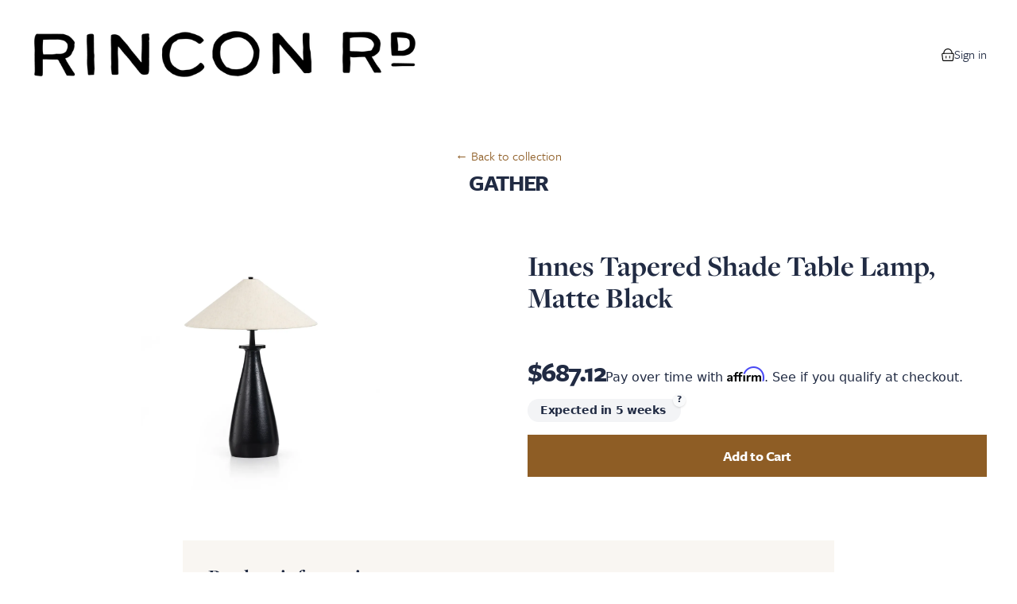

--- FILE ---
content_type: text/html; charset=utf-8
request_url: https://app.onsidedoor.com/s/694/collections/63499-gather/411990-innes-tapered-shade-table-lamp-matte-black
body_size: 12475
content:
<!DOCTYPE html>
<html lang="en">
  <head>
    <meta charset="utf-8" />
<meta name="viewport" content="width=device-width, initial-scale=1.0, maximum-scale=1.0" />
<meta name="robots" content="noindex">
<meta http-equiv="X-UA-Compatible" content="ie=edge">
<link rel="icon" type="image/png" href="https://app.onsidedoor.com/favicon-32x32.png">



  <meta property="og:title" content="Innes Tapered Shade Table Lamp, Matte Black">
  <meta property="og:description" content="A beautifully shaped base of matte black aluminum pairs with a light beige 100% cotton shade for striking contrast.

Collection: Asher
Volume: 9.96 cu ft
Bulb(s) Included: No
Bulb Type: A19 Incandescent
Max Wattage: 100">
  <meta property="og:image" content="https://images.onsidedoor.com/images/vendors/1-four-hands/411990/07a149a01df3d7b1fa950cf15035cca3.jpg?fm=jpg&amp;tr=w-1200">
  <meta property="og:image:alt" content="Innes Tapered Shade Table Lamp, Matte Black">
  <meta property="og:type" content="product">
  <meta property="og:url" content="https://app.onsidedoor.com/s/694/collections/63499-gather/411990-innes-tapered-shade-table-lamp-matte-black">
    <script>
  !function(){var analytics=window.analytics=window.analytics||[];if(!analytics.initialize)if(analytics.invoked)window.console&&console.error&&console.error("Segment snippet included twice.");else{analytics.invoked=!0;analytics.methods=["trackSubmit","trackClick","trackLink","trackForm","pageview","identify","reset","group","track","ready","alias","debug","page","once","off","on","addSourceMiddleware","addIntegrationMiddleware","setAnonymousId","addDestinationMiddleware"];analytics.factory=function(e){return function(){var t=Array.prototype.slice.call(arguments);t.unshift(e);analytics.push(t);return analytics}};for(var e=0;e<analytics.methods.length;e++){var key=analytics.methods[e];analytics[key]=analytics.factory(key)}analytics.load=function(key,e){var t=document.createElement("script");t.type="text/javascript";t.async=!0;t.src="https://cdn.segment.com/analytics.js/v1/" + key + "/analytics.min.js";var n=document.getElementsByTagName("script")[0];n.parentNode.insertBefore(t,n);analytics._loadOptions=e};analytics._writeKey="";analytics.SNIPPET_VERSION="4.15.2";
    analytics.load("");
  }}();
</script>

<script>
  window.analyticsData = {"user":{"id":null,"email":null,"fullName":null,"createdAt":null,"updatedAt":null,"type":"merchant"},"account":{"id":694,"name":"Rincon Rd"}};
</script>
  <script src='https://chat-assets.frontapp.com/v1/chat.bundle.js'></script>


  <script>
    window.frontSettings = {"chatId":"513fb431876e9c922bbd7a9a37b0da61","useDefaultLauncher":false}
  </script>
  <script src="https://js.stripe.com/v3" async></script>

<script>
  window.cdnSettings = {"assetUrl":""}
</script>
<script>
    _affirm_config = {
      public_api_key: "9HOZC4NCBXD56NV4",
      script: "https://cdn1.affirm.com/js/v2/affirm.js",
    };

    (function(m, g, n, d, a, e, h, c) {
      var b = m[n] || {}, k = document.createElement(e), p = document.getElementsByTagName(e)[0],
        l = function(a, b, c) {
          return function() {
            a[b]._.push([c, arguments])
          }
        }
      b[d] = l(b, d, "set")
      var f = b[d]
      b[a] = {}
      b[a]._ = []
      f._ = []
      b._ = []
      b[a][h] = l(b, a, h)
      b[c] = function() {
        b._.push([h, arguments])
      }
      a = 0
      for (c = "set add save post open empty reset on off trigger ready setProduct".split(" "); a < c.length; a++) f[c[a]] = l(b, d, c[a])
      a = 0
      for (c = ["get", "token", "url", "items"]; a < c.length; a++) f[c[a]] = function() {
      }
      k.async =
        ! 0
      k.src = g[e]
      p.parentNode.insertBefore(k, p)
      delete g[e]
      f(g)
      m[n] = b
    })(window, _affirm_config, "affirm", "checkout", "ui", "script", "ready", "jsReady")
  </script>
<meta name="sentry-trace" content="e71521b2263d4d99b9ee9234737df28d-b9bf373c7ac647a7-0"/><meta name="baggage" content="sentry-trace_id=e71521b2263d4d99b9ee9234737df28d,sentry-sample_rate=0.2,sentry-transaction=%2Fs%2F%7Baccount%7D%2Fcollections%2F%7Bcollection%7D-%7Bcollection_handle%7D%2F%7Bproduct%7D-%7Bproduct_handle%7D,sentry-public_key=cdfc048b1a4d40b4a99bac479a004067,sentry-org_id=4504045472382976,sentry-release=aa9c03f652332550cccd379e1cd722f55dbf9566,sentry-environment=production,sentry-sampled=false,sentry-sample_rand=0.324833"/>

<script>
  window.sentrySettings = {"dsn":"https:\/\/3e43ae32d83c4e5d92dd08c31168c926@o4504045472382976.ingest.sentry.io\/4504442023837696","environment":"production","tracesSampleRate":0.02,"replaysSessionSampleRate":0,"replaysOnErrorSampleRate":0.01}
</script>
<link rel="preload" as="style" href="https://app.onsidedoor.com/shop/assets/app-uRQMmZ9r.css" /><link rel="modulepreload" href="https://app.onsidedoor.com/shop/assets/app-BXrrnU4p.js" /><link rel="stylesheet" href="https://app.onsidedoor.com/shop/assets/app-uRQMmZ9r.css" /><script type="module" src="https://app.onsidedoor.com/shop/assets/app-BXrrnU4p.js"></script>
    <link rel="preconnect" href="https://use.typekit.net">
<link rel="stylesheet" href="https://use.typekit.net/hqu1ezt.css">

<style>
  :root {
    --color-primary: 142 93 37;
  }

  :root {
  --font-heading: freight-display-pro, serif;
  --font-heading-weight: normal;
  --font-body: freight-sans-pro, -apple-system, sans-serif;
  --font-functional: freight-sans-pro, -apple-system, sans-serif;
}

.c-product__heading {
  font-weight: normal;
}
</style>
    <script type="text/javascript">const Ziggy={"url":"https:\/\/app.onsidedoor.com","port":null,"defaults":{},"routes":{"shop.register.create":{"uri":"s\/{account}\/register","methods":["GET","HEAD"],"wheres":{"account":"[0-9]+"},"domain":"app.onsidedoor.com","parameters":["account"]},"shop.register.store":{"uri":"s\/{account}\/register","methods":["POST"],"wheres":{"account":"[0-9]+"},"domain":"app.onsidedoor.com","parameters":["account"],"bindings":{"account":"id"}},"shop.signin.create":{"uri":"s\/{account}\/signin","methods":["GET","HEAD"],"wheres":{"account":"[0-9]+"},"domain":"app.onsidedoor.com","parameters":["account"]},"shop.signin.store":{"uri":"s\/{account}\/signin","methods":["POST"],"wheres":{"account":"[0-9]+"},"domain":"app.onsidedoor.com","parameters":["account"]},"shop.signin.destroy":{"uri":"s\/{account}\/signout","methods":["DELETE"],"wheres":{"account":"[0-9]+"},"domain":"app.onsidedoor.com","parameters":["account"]},"shop.account.payment-methods.edit":{"uri":"s\/{account}\/account\/payment-methods","methods":["GET","HEAD"],"wheres":{"account":"[0-9]+"},"domain":"app.onsidedoor.com","parameters":["account"]},"shop.password-reset-link.create":{"uri":"s\/{account}\/forgot-password","methods":["GET","HEAD"],"wheres":{"account":"[0-9]+"},"domain":"app.onsidedoor.com","parameters":["account"]},"shop.password-reset-link.store":{"uri":"s\/{account}\/forgot-password","methods":["POST"],"wheres":{"account":"[0-9]+"},"domain":"app.onsidedoor.com","parameters":["account"]},"shop.password.edit":{"uri":"s\/{account}\/reset-password\/{token}","methods":["GET","HEAD"],"wheres":{"account":"[0-9]+"},"domain":"app.onsidedoor.com","parameters":["account","token"]},"shop.password.update":{"uri":"s\/{account}\/reset-password","methods":["PATCH"],"wheres":{"account":"[0-9]+"},"domain":"app.onsidedoor.com","parameters":["account"]},"shop.collections.embed.index":{"uri":"s\/{account}\/collections\/{collection}\/embed","methods":["GET","HEAD"],"wheres":{"account":"[0-9]+"},"domain":"app.onsidedoor.com","parameters":["account","collection"],"bindings":{"collection":"id"}},"shop.order-tracking.show":{"uri":"s\/{account}\/order-tracking\/{hash}","methods":["GET","HEAD"],"wheres":{"account":"[0-9]+"},"domain":"app.onsidedoor.com","parameters":["account","hash"]},"shop.order-tracking.payment-methods.edit":{"uri":"s\/{account}\/order-tracking\/{hash}\/payment-methods","methods":["GET","HEAD"],"wheres":{"account":"[0-9]+"},"domain":"app.onsidedoor.com","parameters":["account","hash"]},"shop.order-tracking.payment-retry.create":{"uri":"s\/{account}\/order-tracking\/{hash}\/payment-retry\/new","methods":["GET","HEAD"],"wheres":{"account":"[0-9]+"},"domain":"app.onsidedoor.com","parameters":["account","hash"]},"shop.order-tracking.payment-intent.show":{"uri":"s\/{account}\/order-tracking\/{hash}\/payment-intent","methods":["GET","HEAD"],"wheres":{"account":"[0-9]+"},"domain":"app.onsidedoor.com","parameters":["account","hash"]},"shop.collections.show":{"uri":"s\/{account}\/collections\/{collection}-{handle}","methods":["GET","HEAD"],"wheres":{"account":"[0-9]+"},"domain":"app.onsidedoor.com","parameters":["account","collection","handle"],"bindings":{"collection":"id"}},"shop.collections.products.show":{"uri":"s\/{account}\/collections\/{collection}-{collection_handle}\/{product}-{product_handle}","methods":["GET","HEAD"],"wheres":{"account":"[0-9]+"},"domain":"app.onsidedoor.com","parameters":["account","collection","collection_handle","product","product_handle"],"bindings":{"collection":"id"}},"shop.collections.proposals.show":{"uri":"s\/{account}\/collections\/{collection}-{collection_handle}\/proposal","methods":["GET","HEAD"],"wheres":{"account":"[0-9]+"},"domain":"app.onsidedoor.com","parameters":["account","collection","collection_handle"],"bindings":{"collection":"id"}},"shop.cart.proposal-application.store":{"uri":"s\/{account}\/cart\/proposal-application","methods":["POST"],"wheres":{"account":"[0-9]+"},"domain":"app.onsidedoor.com","parameters":["account"]},"shop.collections.proposals.products.show":{"uri":"s\/{account}\/collections\/{collection}-{collection_handle}\/proposal\/{product}-{product_handle}","methods":["GET","HEAD"],"wheres":{"account":"[0-9]+"},"domain":"app.onsidedoor.com","parameters":["account","collection","collection_handle","product","product_handle"],"bindings":{"collection":"id"}},"shop.orders.index":{"uri":"s\/{account}\/orders","methods":["GET","HEAD"],"wheres":{"account":"[0-9]+"},"domain":"app.onsidedoor.com","parameters":["account"]},"shop.orders.show":{"uri":"s\/{account}\/orders\/{order}","methods":["GET","HEAD"],"wheres":{"account":"[0-9]+"},"domain":"app.onsidedoor.com","parameters":["account","order"],"bindings":{"order":"id"}},"shop.orders.payment-retry.create":{"uri":"s\/{account}\/orders\/{order}\/payment-retry\/new","methods":["GET","HEAD"],"wheres":{"account":"[0-9]+"},"domain":"app.onsidedoor.com","parameters":["account","order"],"bindings":{"order":"id"}},"shop.orders.payment-intent.show":{"uri":"s\/{account}\/orders\/{order}\/payment-intent","methods":["GET","HEAD"],"wheres":{"account":"[0-9]+"},"domain":"app.onsidedoor.com","parameters":["account","order"],"bindings":{"order":"id"}},"shop.checkout.cart.create":{"uri":"s\/{account}\/cart","methods":["GET","HEAD"],"wheres":{"account":"[0-9]+"},"domain":"app.onsidedoor.com","parameters":["account"]},"shop.checkout.cart.store":{"uri":"s\/{account}\/cart","methods":["POST"],"wheres":{"account":"[0-9]+"},"domain":"app.onsidedoor.com","parameters":["account"]},"shop.checkout.coupon-uses.store":{"uri":"s\/{account}\/cart\/coupon-uses","methods":["POST"],"wheres":{"account":"[0-9]+"},"domain":"app.onsidedoor.com","parameters":["account"]},"shop.checkout.coupon-uses.destroy":{"uri":"s\/{account}\/cart\/coupon-uses\/{couponUse}","methods":["DELETE"],"wheres":{"account":"[0-9]+"},"domain":"app.onsidedoor.com","parameters":["account","couponUse"],"bindings":{"couponUse":"id"}},"shop.checkout.cart-items.store":{"uri":"s\/{account}\/cart-items","methods":["POST"],"wheres":{"account":"[0-9]+"},"domain":"app.onsidedoor.com","parameters":["account"]},"shop.checkout.cart-items.update":{"uri":"s\/{account}\/cart-items\/{line_item}","methods":["PUT","PATCH"],"wheres":{"account":"[0-9]+"},"domain":"app.onsidedoor.com","parameters":["account","line_item"]},"shop.checkout.cart-items.destroy":{"uri":"s\/{account}\/cart-items\/{line_item}","methods":["DELETE"],"wheres":{"account":"[0-9]+"},"domain":"app.onsidedoor.com","parameters":["account","line_item"]},"shop.checkout.cart-items.shipping-option.update":{"uri":"s\/{account}\/cart-items\/{line_item}\/shipping-option","methods":["PUT","PATCH"],"wheres":{"account":"[0-9]+"},"domain":"app.onsidedoor.com","parameters":["account","line_item"]},"shop.checkout.signin.create":{"uri":"s\/{account}\/checkout\/account","methods":["GET","HEAD"],"wheres":{"account":"[0-9]+"},"domain":"app.onsidedoor.com","parameters":["account"]},"shop.checkout.signin.store":{"uri":"s\/{account}\/checkout\/signin","methods":["POST"],"wheres":{"account":"[0-9]+"},"domain":"app.onsidedoor.com","parameters":["account"]},"shop.checkout.address.create":{"uri":"s\/{account}\/address\/new","methods":["GET","HEAD"],"wheres":{"account":"[0-9]+"},"domain":"app.onsidedoor.com","parameters":["account"]},"shop.checkout.address.store":{"uri":"s\/{account}\/address","methods":["POST"],"wheres":{"account":"[0-9]+"},"domain":"app.onsidedoor.com","parameters":["account"]},"shop.checkout.delivery.create":{"uri":"s\/{account}\/delivery\/new","methods":["GET","HEAD"],"wheres":{"account":"[0-9]+"},"domain":"app.onsidedoor.com","parameters":["account"]},"shop.checkout.delivery.store":{"uri":"s\/{account}\/delivery","methods":["POST"],"wheres":{"account":"[0-9]+"},"domain":"app.onsidedoor.com","parameters":["account"]},"shop.checkout.payment.create":{"uri":"s\/{account}\/payment\/new","methods":["GET","HEAD"],"wheres":{"account":"[0-9]+"},"domain":"app.onsidedoor.com","parameters":["account"]},"shop.checkout.payment.store":{"uri":"s\/{account}\/payment","methods":["POST"],"wheres":{"account":"[0-9]+"},"domain":"app.onsidedoor.com","parameters":["account"]},"shop.checkout.payment.intent":{"uri":"s\/{account}\/payment\/intent","methods":["POST"],"wheres":{"account":"[0-9]+"},"domain":"app.onsidedoor.com","parameters":["account"]},"shop.checkout.site-credit-balance-use.store":{"uri":"s\/{account}\/site-credit-balance-use","methods":["POST"],"wheres":{"account":"[0-9]+"},"domain":"app.onsidedoor.com","parameters":["account"]},"shop.checkout.site-credit-balance-use.destroy":{"uri":"s\/{account}\/site-credit-balance-use","methods":["DELETE"],"wheres":{"account":"[0-9]+"},"domain":"app.onsidedoor.com","parameters":["account"]},"shop.invoices.show":{"uri":"s\/{account}\/invoices\/{invoice}","methods":["GET","HEAD"],"wheres":{"account":"[0-9]+"},"domain":"app.onsidedoor.com","parameters":["account","invoice"],"bindings":{"invoice":"id"}},"shop.home":{"uri":"s\/{account}","methods":["GET","HEAD"],"wheres":{"account":"[0-9]+"},"domain":"app.onsidedoor.com","parameters":["account"]},"shop.designer-site-page.show":{"uri":"s\/{account}\/{pagePath}","methods":["GET","HEAD"],"wheres":{"account":"[0-9]+"},"domain":"app.onsidedoor.com","parameters":["account","pagePath"]},"shop.preload.cart.create":{"uri":"s\/{account}\/preload\/collections\/{collection}\/cart\/{products}\/new","methods":["GET","HEAD"],"wheres":{"account":"[0-9]+"},"domain":"app.onsidedoor.com","parameters":["account","collection","products"],"bindings":{"collection":"id"}}}};!function(t,e){"object"==typeof exports&&"undefined"!=typeof module?module.exports=e():"function"==typeof define&&define.amd?define(e):(t||self).route=e()}(this,function(){function t(t,e){for(var n=0;n<e.length;n++){var r=e[n];r.enumerable=r.enumerable||!1,r.configurable=!0,"value"in r&&(r.writable=!0),Object.defineProperty(t,u(r.key),r)}}function e(e,n,r){return n&&t(e.prototype,n),r&&t(e,r),Object.defineProperty(e,"prototype",{writable:!1}),e}function n(){return n=Object.assign?Object.assign.bind():function(t){for(var e=1;e<arguments.length;e++){var n=arguments[e];for(var r in n)({}).hasOwnProperty.call(n,r)&&(t[r]=n[r])}return t},n.apply(null,arguments)}function r(t){return r=Object.setPrototypeOf?Object.getPrototypeOf.bind():function(t){return t.__proto__||Object.getPrototypeOf(t)},r(t)}function o(){try{var t=!Boolean.prototype.valueOf.call(Reflect.construct(Boolean,[],function(){}))}catch(t){}return(o=function(){return!!t})()}function i(t,e){return i=Object.setPrototypeOf?Object.setPrototypeOf.bind():function(t,e){return t.__proto__=e,t},i(t,e)}function u(t){var e=function(t){if("object"!=typeof t||!t)return t;var e=t[Symbol.toPrimitive];if(void 0!==e){var n=e.call(t,"string");if("object"!=typeof n)return n;throw new TypeError("@@toPrimitive must return a primitive value.")}return String(t)}(t);return"symbol"==typeof e?e:e+""}function f(t){var e="function"==typeof Map?new Map:void 0;return f=function(t){if(null===t||!function(t){try{return-1!==Function.toString.call(t).indexOf("[native code]")}catch(e){return"function"==typeof t}}(t))return t;if("function"!=typeof t)throw new TypeError("Super expression must either be null or a function");if(void 0!==e){if(e.has(t))return e.get(t);e.set(t,n)}function n(){return function(t,e,n){if(o())return Reflect.construct.apply(null,arguments);var r=[null];r.push.apply(r,e);var u=new(t.bind.apply(t,r));return n&&i(u,n.prototype),u}(t,arguments,r(this).constructor)}return n.prototype=Object.create(t.prototype,{constructor:{value:n,enumerable:!1,writable:!0,configurable:!0}}),i(n,t)},f(t)}const c=String.prototype.replace,l=/%20/g,a={RFC1738:function(t){return c.call(t,l,"+")},RFC3986:function(t){return String(t)}};var s="RFC3986";const p=Object.prototype.hasOwnProperty,y=Array.isArray,d=function(){const t=[];for(let e=0;e<256;++e)t.push("%"+((e<16?"0":"")+e.toString(16)).toUpperCase());return t}(),b=function t(e,n,r){if(!n)return e;if("object"!=typeof n){if(y(e))e.push(n);else{if(!e||"object"!=typeof e)return[e,n];(r&&(r.plainObjects||r.allowPrototypes)||!p.call(Object.prototype,n))&&(e[n]=!0)}return e}if(!e||"object"!=typeof e)return[e].concat(n);let o=e;return y(e)&&!y(n)&&(o=function(t,e){const n=e&&e.plainObjects?Object.create(null):{};for(let e=0;e<t.length;++e)void 0!==t[e]&&(n[e]=t[e]);return n}(e,r)),y(e)&&y(n)?(n.forEach(function(n,o){if(p.call(e,o)){const i=e[o];i&&"object"==typeof i&&n&&"object"==typeof n?e[o]=t(i,n,r):e.push(n)}else e[o]=n}),e):Object.keys(n).reduce(function(e,o){const i=n[o];return e[o]=p.call(e,o)?t(e[o],i,r):i,e},o)},h=1024,v=function(t,e){return[].concat(t,e)},m=function(t,e){if(y(t)){const n=[];for(let r=0;r<t.length;r+=1)n.push(e(t[r]));return n}return e(t)},g=Object.prototype.hasOwnProperty,w={brackets:function(t){return t+"[]"},comma:"comma",indices:function(t,e){return t+"["+e+"]"},repeat:function(t){return t}},j=Array.isArray,O=Array.prototype.push,E=function(t,e){O.apply(t,j(e)?e:[e])},T=Date.prototype.toISOString,R={addQueryPrefix:!1,allowDots:!1,allowEmptyArrays:!1,arrayFormat:"indices",charset:"utf-8",charsetSentinel:!1,delimiter:"&",encode:!0,encodeDotInKeys:!1,encoder:function(t,e,n,r,o){if(0===t.length)return t;let i=t;if("symbol"==typeof t?i=Symbol.prototype.toString.call(t):"string"!=typeof t&&(i=String(t)),"iso-8859-1"===n)return escape(i).replace(/%u[0-9a-f]{4}/gi,function(t){return"%26%23"+parseInt(t.slice(2),16)+"%3B"});let u="";for(let t=0;t<i.length;t+=h){const e=i.length>=h?i.slice(t,t+h):i,n=[];for(let t=0;t<e.length;++t){let r=e.charCodeAt(t);45===r||46===r||95===r||126===r||r>=48&&r<=57||r>=65&&r<=90||r>=97&&r<=122||"RFC1738"===o&&(40===r||41===r)?n[n.length]=e.charAt(t):r<128?n[n.length]=d[r]:r<2048?n[n.length]=d[192|r>>6]+d[128|63&r]:r<55296||r>=57344?n[n.length]=d[224|r>>12]+d[128|r>>6&63]+d[128|63&r]:(t+=1,r=65536+((1023&r)<<10|1023&e.charCodeAt(t)),n[n.length]=d[240|r>>18]+d[128|r>>12&63]+d[128|r>>6&63]+d[128|63&r])}u+=n.join("")}return u},encodeValuesOnly:!1,format:s,formatter:a[s],indices:!1,serializeDate:function(t){return T.call(t)},skipNulls:!1,strictNullHandling:!1},S={},k=function(t,e,n,r,o,i,u,f,c,l,a,s,p,y,d,b,h,v){let g=t,w=v,O=0,T=!1;for(;void 0!==(w=w.get(S))&&!T;){const e=w.get(t);if(O+=1,void 0!==e){if(e===O)throw new RangeError("Cyclic object value");T=!0}void 0===w.get(S)&&(O=0)}if("function"==typeof l?g=l(e,g):g instanceof Date?g=p(g):"comma"===n&&j(g)&&(g=m(g,function(t){return t instanceof Date?p(t):t})),null===g){if(i)return c&&!b?c(e,R.encoder,h,"key",y):e;g=""}if("string"==typeof(A=g)||"number"==typeof A||"boolean"==typeof A||"symbol"==typeof A||"bigint"==typeof A||function(t){return!(!t||"object"!=typeof t||!(t.constructor&&t.constructor.isBuffer&&t.constructor.isBuffer(t)))}(g))return c?[d(b?e:c(e,R.encoder,h,"key",y))+"="+d(c(g,R.encoder,h,"value",y))]:[d(e)+"="+d(String(g))];var A;const D=[];if(void 0===g)return D;let I;if("comma"===n&&j(g))b&&c&&(g=m(g,c)),I=[{value:g.length>0?g.join(",")||null:void 0}];else if(j(l))I=l;else{const t=Object.keys(g);I=a?t.sort(a):t}const $=f?e.replace(/\./g,"%2E"):e,N=r&&j(g)&&1===g.length?$+"[]":$;if(o&&j(g)&&0===g.length)return N+"[]";for(let e=0;e<I.length;++e){const m=I[e],w="object"==typeof m&&void 0!==m.value?m.value:g[m];if(u&&null===w)continue;const T=s&&f?m.replace(/\./g,"%2E"):m,R=j(g)?"function"==typeof n?n(N,T):N:N+(s?"."+T:"["+T+"]");v.set(t,O);const A=new WeakMap;A.set(S,v),E(D,k(w,R,n,r,o,i,u,f,"comma"===n&&b&&j(g)?null:c,l,a,s,p,y,d,b,h,A))}return D},A=Object.prototype.hasOwnProperty,D=Array.isArray,I={allowDots:!1,allowEmptyArrays:!1,allowPrototypes:!1,allowSparse:!1,arrayLimit:20,charset:"utf-8",charsetSentinel:!1,comma:!1,decodeDotInKeys:!1,decoder:function(t,e,n){const r=t.replace(/\+/g," ");if("iso-8859-1"===n)return r.replace(/%[0-9a-f]{2}/gi,unescape);try{return decodeURIComponent(r)}catch(t){return r}},delimiter:"&",depth:5,duplicates:"combine",ignoreQueryPrefix:!1,interpretNumericEntities:!1,parameterLimit:1e3,parseArrays:!0,plainObjects:!1,strictNullHandling:!1},$=function(t){return t.replace(/&#(\d+);/g,function(t,e){return String.fromCharCode(parseInt(e,10))})},N=function(t,e){return t&&"string"==typeof t&&e.comma&&t.indexOf(",")>-1?t.split(","):t},x=function(t,e,n,r){if(!t)return;const o=n.allowDots?t.replace(/\.([^.[]+)/g,"[$1]"):t,i=/(\[[^[\]]*])/g;let u=n.depth>0&&/(\[[^[\]]*])/.exec(o);const f=u?o.slice(0,u.index):o,c=[];if(f){if(!n.plainObjects&&A.call(Object.prototype,f)&&!n.allowPrototypes)return;c.push(f)}let l=0;for(;n.depth>0&&null!==(u=i.exec(o))&&l<n.depth;){if(l+=1,!n.plainObjects&&A.call(Object.prototype,u[1].slice(1,-1))&&!n.allowPrototypes)return;c.push(u[1])}return u&&c.push("["+o.slice(u.index)+"]"),function(t,e,n,r){let o=r?e:N(e,n);for(let e=t.length-1;e>=0;--e){let r;const i=t[e];if("[]"===i&&n.parseArrays)r=n.allowEmptyArrays&&""===o?[]:[].concat(o);else{r=n.plainObjects?Object.create(null):{};const t="["===i.charAt(0)&&"]"===i.charAt(i.length-1)?i.slice(1,-1):i,e=n.decodeDotInKeys?t.replace(/%2E/g,"."):t,u=parseInt(e,10);n.parseArrays||""!==e?!isNaN(u)&&i!==e&&String(u)===e&&u>=0&&n.parseArrays&&u<=n.arrayLimit?(r=[],r[u]=o):"__proto__"!==e&&(r[e]=o):r={0:o}}o=r}return o}(c,e,n,r)};function C(t,e){const n=function(t){if(!t)return I;if(void 0!==t.allowEmptyArrays&&"boolean"!=typeof t.allowEmptyArrays)throw new TypeError("`allowEmptyArrays` option can only be `true` or `false`, when provided");if(void 0!==t.decodeDotInKeys&&"boolean"!=typeof t.decodeDotInKeys)throw new TypeError("`decodeDotInKeys` option can only be `true` or `false`, when provided");if(null!=t.decoder&&"function"!=typeof t.decoder)throw new TypeError("Decoder has to be a function.");if(void 0!==t.charset&&"utf-8"!==t.charset&&"iso-8859-1"!==t.charset)throw new TypeError("The charset option must be either utf-8, iso-8859-1, or undefined");const e=void 0===t.charset?I.charset:t.charset,n=void 0===t.duplicates?I.duplicates:t.duplicates;if("combine"!==n&&"first"!==n&&"last"!==n)throw new TypeError("The duplicates option must be either combine, first, or last");return{allowDots:void 0===t.allowDots?!0===t.decodeDotInKeys||I.allowDots:!!t.allowDots,allowEmptyArrays:"boolean"==typeof t.allowEmptyArrays?!!t.allowEmptyArrays:I.allowEmptyArrays,allowPrototypes:"boolean"==typeof t.allowPrototypes?t.allowPrototypes:I.allowPrototypes,allowSparse:"boolean"==typeof t.allowSparse?t.allowSparse:I.allowSparse,arrayLimit:"number"==typeof t.arrayLimit?t.arrayLimit:I.arrayLimit,charset:e,charsetSentinel:"boolean"==typeof t.charsetSentinel?t.charsetSentinel:I.charsetSentinel,comma:"boolean"==typeof t.comma?t.comma:I.comma,decodeDotInKeys:"boolean"==typeof t.decodeDotInKeys?t.decodeDotInKeys:I.decodeDotInKeys,decoder:"function"==typeof t.decoder?t.decoder:I.decoder,delimiter:"string"==typeof t.delimiter||(r=t.delimiter,"[object RegExp]"===Object.prototype.toString.call(r))?t.delimiter:I.delimiter,depth:"number"==typeof t.depth||!1===t.depth?+t.depth:I.depth,duplicates:n,ignoreQueryPrefix:!0===t.ignoreQueryPrefix,interpretNumericEntities:"boolean"==typeof t.interpretNumericEntities?t.interpretNumericEntities:I.interpretNumericEntities,parameterLimit:"number"==typeof t.parameterLimit?t.parameterLimit:I.parameterLimit,parseArrays:!1!==t.parseArrays,plainObjects:"boolean"==typeof t.plainObjects?t.plainObjects:I.plainObjects,strictNullHandling:"boolean"==typeof t.strictNullHandling?t.strictNullHandling:I.strictNullHandling};var r}(e);if(""===t||null==t)return n.plainObjects?Object.create(null):{};const r="string"==typeof t?function(t,e){const n={__proto__:null},r=(e.ignoreQueryPrefix?t.replace(/^\?/,""):t).split(e.delimiter,Infinity===e.parameterLimit?void 0:e.parameterLimit);let o,i=-1,u=e.charset;if(e.charsetSentinel)for(o=0;o<r.length;++o)0===r[o].indexOf("utf8=")&&("utf8=%E2%9C%93"===r[o]?u="utf-8":"utf8=%26%2310003%3B"===r[o]&&(u="iso-8859-1"),i=o,o=r.length);for(o=0;o<r.length;++o){if(o===i)continue;const t=r[o],f=t.indexOf("]="),c=-1===f?t.indexOf("="):f+1;let l,a;-1===c?(l=e.decoder(t,I.decoder,u,"key"),a=e.strictNullHandling?null:""):(l=e.decoder(t.slice(0,c),I.decoder,u,"key"),a=m(N(t.slice(c+1),e),function(t){return e.decoder(t,I.decoder,u,"value")})),a&&e.interpretNumericEntities&&"iso-8859-1"===u&&(a=$(a)),t.indexOf("[]=")>-1&&(a=D(a)?[a]:a);const s=A.call(n,l);s&&"combine"===e.duplicates?n[l]=v(n[l],a):s&&"last"!==e.duplicates||(n[l]=a)}return n}(t,n):t;let o=n.plainObjects?Object.create(null):{};const i=Object.keys(r);for(let e=0;e<i.length;++e){const u=i[e],f=x(u,r[u],n,"string"==typeof t);o=b(o,f,n)}return!0===n.allowSparse?o:function(t){const e=[{obj:{o:t},prop:"o"}],n=[];for(let t=0;t<e.length;++t){const r=e[t],o=r.obj[r.prop],i=Object.keys(o);for(let t=0;t<i.length;++t){const r=i[t],u=o[r];"object"==typeof u&&null!==u&&-1===n.indexOf(u)&&(e.push({obj:o,prop:r}),n.push(u))}}return function(t){for(;t.length>1;){const e=t.pop(),n=e.obj[e.prop];if(y(n)){const t=[];for(let e=0;e<n.length;++e)void 0!==n[e]&&t.push(n[e]);e.obj[e.prop]=t}}}(e),t}(o)}var P=/*#__PURE__*/function(){function t(t,e,n){var r,o;this.name=t,this.definition=e,this.bindings=null!=(r=e.bindings)?r:{},this.wheres=null!=(o=e.wheres)?o:{},this.config=n}var n=t.prototype;return n.matchesUrl=function(t){var e,n=this;if(!this.definition.methods.includes("GET"))return!1;var r=this.template.replace(/[.*+$()[\]]/g,"\\$&").replace(/(\/?){([^}?]*)(\??)}/g,function(t,e,r,o){var i,u="(?<"+r+">"+((null==(i=n.wheres[r])?void 0:i.replace(/(^\^)|(\$$)/g,""))||"[^/?]+")+")";return o?"("+e+u+")?":""+e+u}).replace(/^\w+:\/\//,""),o=t.replace(/^\w+:\/\//,"").split("?"),i=o[0],u=o[1],f=null!=(e=new RegExp("^"+r+"/?$").exec(i))?e:new RegExp("^"+r+"/?$").exec(decodeURI(i));if(f){for(var c in f.groups)f.groups[c]="string"==typeof f.groups[c]?decodeURIComponent(f.groups[c]):f.groups[c];return{params:f.groups,query:C(u)}}return!1},n.compile=function(t){var e=this;return this.parameterSegments.length?this.template.replace(/{([^}?]+)(\??)}/g,function(n,r,o){var i,u;if(!o&&[null,void 0].includes(t[r]))throw new Error("Ziggy error: '"+r+"' parameter is required for route '"+e.name+"'.");if(e.wheres[r]&&!new RegExp("^"+(o?"("+e.wheres[r]+")?":e.wheres[r])+"$").test(null!=(u=t[r])?u:""))throw new Error("Ziggy error: '"+r+"' parameter '"+t[r]+"' does not match required format '"+e.wheres[r]+"' for route '"+e.name+"'.");return encodeURI(null!=(i=t[r])?i:"").replace(/%7C/g,"|").replace(/%25/g,"%").replace(/\$/g,"%24")}).replace(this.config.absolute?/(\.[^/]+?)(\/\/)/:/(^)(\/\/)/,"$1/").replace(/\/+$/,""):this.template},e(t,[{key:"template",get:function(){var t=(this.origin+"/"+this.definition.uri).replace(/\/+$/,"");return""===t?"/":t}},{key:"origin",get:function(){return this.config.absolute?this.definition.domain?""+this.config.url.match(/^\w+:\/\//)[0]+this.definition.domain+(this.config.port?":"+this.config.port:""):this.config.url:""}},{key:"parameterSegments",get:function(){var t,e;return null!=(t=null==(e=this.template.match(/{[^}?]+\??}/g))?void 0:e.map(function(t){return{name:t.replace(/{|\??}/g,""),required:!/\?}$/.test(t)}}))?t:[]}}])}(),_=/*#__PURE__*/function(t){function r(e,r,o,i){var u;if(void 0===o&&(o=!0),(u=t.call(this)||this).t=null!=i?i:"undefined"!=typeof Ziggy?Ziggy:null==globalThis?void 0:globalThis.Ziggy,!u.t&&"undefined"!=typeof document&&document.getElementById("ziggy-routes-json")&&(globalThis.Ziggy=JSON.parse(document.getElementById("ziggy-routes-json").textContent),u.t=globalThis.Ziggy),u.t=n({},u.t,{absolute:o}),e){if(!u.t.routes[e])throw new Error("Ziggy error: route '"+e+"' is not in the route list.");u.i=new P(e,u.t.routes[e],u.t),u.u=u.l(r)}return u}var o,u;u=t,(o=r).prototype=Object.create(u.prototype),o.prototype.constructor=o,i(o,u);var f=r.prototype;return f.toString=function(){var t=this,e=Object.keys(this.u).filter(function(e){return!t.i.parameterSegments.some(function(t){return t.name===e})}).filter(function(t){return"_query"!==t}).reduce(function(e,r){var o;return n({},e,((o={})[r]=t.u[r],o))},{});return this.i.compile(this.u)+function(t,e){let n=t;const r=function(t){if(!t)return R;if(void 0!==t.allowEmptyArrays&&"boolean"!=typeof t.allowEmptyArrays)throw new TypeError("`allowEmptyArrays` option can only be `true` or `false`, when provided");if(void 0!==t.encodeDotInKeys&&"boolean"!=typeof t.encodeDotInKeys)throw new TypeError("`encodeDotInKeys` option can only be `true` or `false`, when provided");if(null!=t.encoder&&"function"!=typeof t.encoder)throw new TypeError("Encoder has to be a function.");const e=t.charset||R.charset;if(void 0!==t.charset&&"utf-8"!==t.charset&&"iso-8859-1"!==t.charset)throw new TypeError("The charset option must be either utf-8, iso-8859-1, or undefined");let n=s;if(void 0!==t.format){if(!g.call(a,t.format))throw new TypeError("Unknown format option provided.");n=t.format}const r=a[n];let o,i=R.filter;if(("function"==typeof t.filter||j(t.filter))&&(i=t.filter),o=t.arrayFormat in w?t.arrayFormat:"indices"in t?t.indices?"indices":"repeat":R.arrayFormat,"commaRoundTrip"in t&&"boolean"!=typeof t.commaRoundTrip)throw new TypeError("`commaRoundTrip` must be a boolean, or absent");return{addQueryPrefix:"boolean"==typeof t.addQueryPrefix?t.addQueryPrefix:R.addQueryPrefix,allowDots:void 0===t.allowDots?!0===t.encodeDotInKeys||R.allowDots:!!t.allowDots,allowEmptyArrays:"boolean"==typeof t.allowEmptyArrays?!!t.allowEmptyArrays:R.allowEmptyArrays,arrayFormat:o,charset:e,charsetSentinel:"boolean"==typeof t.charsetSentinel?t.charsetSentinel:R.charsetSentinel,commaRoundTrip:t.commaRoundTrip,delimiter:void 0===t.delimiter?R.delimiter:t.delimiter,encode:"boolean"==typeof t.encode?t.encode:R.encode,encodeDotInKeys:"boolean"==typeof t.encodeDotInKeys?t.encodeDotInKeys:R.encodeDotInKeys,encoder:"function"==typeof t.encoder?t.encoder:R.encoder,encodeValuesOnly:"boolean"==typeof t.encodeValuesOnly?t.encodeValuesOnly:R.encodeValuesOnly,filter:i,format:n,formatter:r,serializeDate:"function"==typeof t.serializeDate?t.serializeDate:R.serializeDate,skipNulls:"boolean"==typeof t.skipNulls?t.skipNulls:R.skipNulls,sort:"function"==typeof t.sort?t.sort:null,strictNullHandling:"boolean"==typeof t.strictNullHandling?t.strictNullHandling:R.strictNullHandling}}(e);let o,i;"function"==typeof r.filter?(i=r.filter,n=i("",n)):j(r.filter)&&(i=r.filter,o=i);const u=[];if("object"!=typeof n||null===n)return"";const f=w[r.arrayFormat],c="comma"===f&&r.commaRoundTrip;o||(o=Object.keys(n)),r.sort&&o.sort(r.sort);const l=new WeakMap;for(let t=0;t<o.length;++t){const e=o[t];r.skipNulls&&null===n[e]||E(u,k(n[e],e,f,c,r.allowEmptyArrays,r.strictNullHandling,r.skipNulls,r.encodeDotInKeys,r.encode?r.encoder:null,r.filter,r.sort,r.allowDots,r.serializeDate,r.format,r.formatter,r.encodeValuesOnly,r.charset,l))}const p=u.join(r.delimiter);let y=!0===r.addQueryPrefix?"?":"";return r.charsetSentinel&&(y+="iso-8859-1"===r.charset?"utf8=%26%2310003%3B&":"utf8=%E2%9C%93&"),p.length>0?y+p:""}(n({},e,this.u._query),{addQueryPrefix:!0,arrayFormat:"indices",encodeValuesOnly:!0,skipNulls:!0,encoder:function(t,e){return"boolean"==typeof t?Number(t):e(t)}})},f.p=function(t){var e=this;t?this.t.absolute&&t.startsWith("/")&&(t=this.h().host+t):t=this.v();var r={},o=Object.entries(this.t.routes).find(function(n){return r=new P(n[0],n[1],e.t).matchesUrl(t)})||[void 0,void 0];return n({name:o[0]},r,{route:o[1]})},f.v=function(){var t=this.h(),e=t.pathname,n=t.search;return(this.t.absolute?t.host+e:e.replace(this.t.url.replace(/^\w*:\/\/[^/]+/,""),"").replace(/^\/+/,"/"))+n},f.current=function(t,e){var r=this.p(),o=r.name,i=r.params,u=r.query,f=r.route;if(!t)return o;var c=new RegExp("^"+t.replace(/\./g,"\\.").replace(/\*/g,".*")+"$").test(o);if([null,void 0].includes(e)||!c)return c;var l=new P(o,f,this.t);e=this.l(e,l);var a=n({},i,u);if(Object.values(e).every(function(t){return!t})&&!Object.values(a).some(function(t){return void 0!==t}))return!0;var s=function(t,e){return Object.entries(t).every(function(t){var n=t[0],r=t[1];return Array.isArray(r)&&Array.isArray(e[n])?r.every(function(t){return e[n].includes(t)||e[n].includes(decodeURIComponent(t))}):"object"==typeof r&&"object"==typeof e[n]&&null!==r&&null!==e[n]?s(r,e[n]):e[n]==r||e[n]==decodeURIComponent(r)})};return s(e,a)},f.h=function(){var t,e,n,r,o,i,u="undefined"!=typeof window?window.location:{},f=u.host,c=u.pathname,l=u.search;return{host:null!=(t=null==(e=this.t.location)?void 0:e.host)?t:void 0===f?"":f,pathname:null!=(n=null==(r=this.t.location)?void 0:r.pathname)?n:void 0===c?"":c,search:null!=(o=null==(i=this.t.location)?void 0:i.search)?o:void 0===l?"":l}},f.has=function(t){return this.t.routes.hasOwnProperty(t)},f.l=function(t,e){var r=this;void 0===t&&(t={}),void 0===e&&(e=this.i),null!=t||(t={}),t=["string","number"].includes(typeof t)?[t]:t;var o=e.parameterSegments.filter(function(t){return!r.t.defaults[t.name]});if(Array.isArray(t))t=t.reduce(function(t,e,r){var i,u;return n({},t,o[r]?((i={})[o[r].name]=e,i):"object"==typeof e?e:((u={})[e]="",u))},{});else if(1===o.length&&!t[o[0].name]&&(t.hasOwnProperty(Object.values(e.bindings)[0])||t.hasOwnProperty("id"))){var i;(i={})[o[0].name]=t,t=i}return n({},this.m(e),this.j(t,e))},f.m=function(t){var e=this;return t.parameterSegments.filter(function(t){return e.t.defaults[t.name]}).reduce(function(t,r,o){var i,u=r.name;return n({},t,((i={})[u]=e.t.defaults[u],i))},{})},f.j=function(t,e){var r=e.bindings,o=e.parameterSegments;return Object.entries(t).reduce(function(t,e){var i,u,f=e[0],c=e[1];if(!c||"object"!=typeof c||Array.isArray(c)||!o.some(function(t){return t.name===f}))return n({},t,((u={})[f]=c,u));if(!c.hasOwnProperty(r[f])){if(!c.hasOwnProperty("id"))throw new Error("Ziggy error: object passed as '"+f+"' parameter is missing route model binding key '"+r[f]+"'.");r[f]="id"}return n({},t,((i={})[f]=c[r[f]],i))},{})},f.valueOf=function(){return this.toString()},e(r,[{key:"params",get:function(){var t=this.p();return n({},t.params,t.query)}},{key:"routeParams",get:function(){return this.p().params}},{key:"queryParams",get:function(){return this.p().query}}])}(/*#__PURE__*/f(String));return function(t,e,n,r){var o=new _(t,e,n,r);return t?o.toString():o}});
</script>
    
    <meta charset="utf-8" />
    <meta name="viewport" content="width=device-width, initial-scale=1">
    <meta name="csrf-token" content="3ly9qFyvXEVIUjaYJlS9DJcjSfi0g4aymgtCKw6t">

    
    
    
          <meta name="theme-color" content="#ffffff">
    
    <link rel="icon" type="image/png" href="https://app.onsidedoor.com/favicon-32x32.png">
    <link rel="preconnect" href="https://use.typekit.net">

    <meta name="sentry-trace" content="e71521b2263d4d99b9ee9234737df28d-b9bf373c7ac647a7-0"/><meta name="baggage" content="sentry-trace_id=e71521b2263d4d99b9ee9234737df28d,sentry-sample_rate=0.2,sentry-transaction=%2Fs%2F%7Baccount%7D%2Fcollections%2F%7Bcollection%7D-%7Bcollection_handle%7D%2F%7Bproduct%7D-%7Bproduct_handle%7D,sentry-public_key=cdfc048b1a4d40b4a99bac479a004067,sentry-org_id=4504045472382976,sentry-release=aa9c03f652332550cccd379e1cd722f55dbf9566,sentry-environment=production,sentry-sampled=false,sentry-sample_rand=0.324833"/>

    <link rel="modulepreload" href="https://app.onsidedoor.com/shop/assets/app-BXrrnU4p.js" /><script type="module" src="https://app.onsidedoor.com/shop/assets/app-BXrrnU4p.js"></script>
  </head>
  <body class="[ bg-canvas text-stroke font-body antialiased min-h-screen tracking-normal ]">
    <div id="app" data-page="{&quot;component&quot;:&quot;collections\/products\/show&quot;,&quot;props&quot;:{&quot;errors&quot;:{},&quot;account&quot;:{&quot;id&quot;:694,&quot;name&quot;:&quot;Rincon Rd&quot;,&quot;theme&quot;:{&quot;branding&quot;:&quot;logo&quot;,&quot;color&quot;:&quot;#8e5d25&quot;,&quot;theme_background_base_hex_color&quot;:&quot;#5A421B&quot;,&quot;typography&quot;:&quot;App\\Models\\Typography\\Freight&quot;,&quot;logo_url_override&quot;:null},&quot;public_contact_info&quot;:null,&quot;image&quot;:{&quot;id&quot;:null,&quot;exists&quot;:true,&quot;url&quot;:&quot;https:\/\/images.onsidedoor.com\/images\/TkAIPYIUzAH7szC2Rd4wwd41Va574bvWdW5nxKXB.png?fm=jpg&amp;tr=w-700&quot;,&quot;is_featured&quot;:false},&quot;show_affirm_product_promotional_messaging&quot;:true,&quot;designer_sites_subscription&quot;:null},&quot;designer_site_page_links&quot;:[],&quot;domain&quot;:null,&quot;header&quot;:{&quot;total_cart_items&quot;:0},&quot;auth&quot;:{&quot;is_signed_in&quot;:false,&quot;user&quot;:null},&quot;flash&quot;:{&quot;message&quot;:null,&quot;item&quot;:null},&quot;features&quot;:{&quot;admin\/manage-feature-flags&quot;:false,&quot;admin\/manage-post-purchase-charges&quot;:false,&quot;admin\/cancel-payment-intents&quot;:false,&quot;admin\/confirm-payouts&quot;:false,&quot;admin\/is-super-admin&quot;:false,&quot;admin\/is-dev-admin&quot;:false,&quot;site-credit&quot;:false,&quot;admin\/manage-ad-campaigns&quot;:false,&quot;merchant\/theme-logo-url-override&quot;:false,&quot;merchant\/collection-embed-external-navigation&quot;:false,&quot;merchant\/view-sanity-page-drafts&quot;:false,&quot;merchant\/invoicing&quot;:false,&quot;merchant\/product-search-query-v2&quot;:false,&quot;merchant\/product-search-query-v3&quot;:false,&quot;merchant\/product-search-query-v4-collapse&quot;:true,&quot;merchant\/view-ad-units&quot;:false,&quot;merchant\/sort-by-profit&quot;:false,&quot;discover-market\/crowdsourced-products-view&quot;:false,&quot;discover-market\/crowdsourced-products-creation&quot;:false,&quot;firms-plus\/designer-ach-discount&quot;:false},&quot;checkout_enabled&quot;:true,&quot;collection&quot;:{&quot;id&quot;:63499,&quot;name&quot;:&quot;GATHER&quot;,&quot;slug&quot;:&quot;gather&quot;,&quot;settings&quot;:{&quot;shows_vendor_name&quot;:false,&quot;hide_affirm_product_promotional_messaging&quot;:false},&quot;url&quot;:&quot;https:\/\/app.onsidedoor.com\/s\/694\/collections\/63499-gather&quot;,&quot;cover_photo_url&quot;:null},&quot;product&quot;:{&quot;vendor&quot;:{&quot;id&quot;:1,&quot;name&quot;:&quot;Four Hands&quot;},&quot;images&quot;:[{&quot;id&quot;:1648144,&quot;exists&quot;:true,&quot;url&quot;:&quot;https:\/\/images.onsidedoor.com\/images\/vendors\/1-four-hands\/411990\/07a149a01df3d7b1fa950cf15035cca3.jpg?fm=jpg&amp;tr=w-700&quot;,&quot;is_featured&quot;:true},{&quot;id&quot;:1648145,&quot;exists&quot;:true,&quot;url&quot;:&quot;https:\/\/images.onsidedoor.com\/images\/vendors\/1-four-hands\/411990\/4ff47e3b8e1220a3f0f29bb4e1a1541e.jpg?fm=jpg&amp;tr=w-700&quot;,&quot;is_featured&quot;:false},{&quot;id&quot;:1648146,&quot;exists&quot;:true,&quot;url&quot;:&quot;https:\/\/images.onsidedoor.com\/images\/vendors\/1-four-hands\/411990\/6d13cbb626e499b61afa7423934e9161.jpg?fm=jpg&amp;tr=w-700&quot;,&quot;is_featured&quot;:false},{&quot;id&quot;:1648147,&quot;exists&quot;:true,&quot;url&quot;:&quot;https:\/\/images.onsidedoor.com\/images\/vendors\/1-four-hands\/411990\/dea9816139709ed00b26700d163554b5.jpg?fm=jpg&amp;tr=w-700&quot;,&quot;is_featured&quot;:false},{&quot;id&quot;:1648148,&quot;exists&quot;:true,&quot;url&quot;:&quot;https:\/\/images.onsidedoor.com\/images\/vendors\/1-four-hands\/411990\/f038036528e76806346fb09d7924c067.jpg?fm=jpg&amp;tr=w-700&quot;,&quot;is_featured&quot;:false},{&quot;id&quot;:1648149,&quot;exists&quot;:true,&quot;url&quot;:&quot;https:\/\/images.onsidedoor.com\/images\/vendors\/1-four-hands\/411990\/136b9fee8d435e011f99da98d73e4d60.jpg?fm=jpg&amp;tr=w-700&quot;,&quot;is_featured&quot;:false},{&quot;id&quot;:1648150,&quot;exists&quot;:true,&quot;url&quot;:&quot;https:\/\/images.onsidedoor.com\/images\/vendors\/1-four-hands\/411990\/24bc1f408d8cfb360e4b45399e205a25.jpg?fm=jpg&amp;tr=w-700&quot;,&quot;is_featured&quot;:false},{&quot;id&quot;:1648151,&quot;exists&quot;:true,&quot;url&quot;:&quot;https:\/\/images.onsidedoor.com\/images\/vendors\/1-four-hands\/411990\/24256aa71a1c47721fc75b51ed01986a.jpg?fm=jpg&amp;tr=w-700&quot;,&quot;is_featured&quot;:false},{&quot;id&quot;:1648152,&quot;exists&quot;:true,&quot;url&quot;:&quot;https:\/\/images.onsidedoor.com\/images\/vendors\/1-four-hands\/411990\/f3bbb5c01aaca956759f30aa0a8b4a63.jpg?fm=jpg&amp;tr=w-700&quot;,&quot;is_featured&quot;:false}],&quot;selection&quot;:{&quot;name&quot;:&quot;Innes Tapered Shade Table Lamp, Matte Black&quot;,&quot;quantity&quot;:1,&quot;is_sample_request&quot;:false},&quot;id&quot;:411990,&quot;name&quot;:&quot;Innes Tapered Shade Table Lamp, Matte Black&quot;,&quot;slug&quot;:&quot;innes-tapered-shade-table-lamp-matte-black&quot;,&quot;sku&quot;:&quot;231078-001&quot;,&quot;is_sampleable&quot;:false,&quot;description&quot;:&quot;A beautifully shaped base of matte black aluminum pairs with a light beige 100% cotton shade for striking contrast.\n\nCollection: Asher\nVolume: 9.96 cu ft\nBulb(s) Included: No\nBulb Type: A19 Incandescent\nMax Wattage: 100&quot;,&quot;featured_image_url&quot;:&quot;https:\/\/images.onsidedoor.com\/images\/vendors\/1-four-hands\/411990\/07a149a01df3d7b1fa950cf15035cca3.jpg&quot;,&quot;hover_image_url&quot;:null,&quot;availability&quot;:&quot;available&quot;,&quot;inventory_remaining&quot;:0,&quot;quantity_type&quot;:&quot;quantity&quot;,&quot;estimated_lead_time&quot;:&quot;5 weeks&quot;,&quot;made_to_order&quot;:false,&quot;is_purchasable&quot;:true,&quot;price&quot;:687.12,&quot;retail_price_with_shipping_in_cents&quot;:68712,&quot;dimensions&quot;:&quot;26.80\&quot;H x 20\&quot;W x 20\&quot;D&quot;,&quot;package_dimensions&quot;:&quot;25.50\&quot;H x 27\&quot;W x 25\&quot;D&quot;,&quot;weight&quot;:7.6,&quot;colors&quot;:[{&quot;id&quot;:2468,&quot;name&quot;:&quot;Light Beige&quot;,&quot;type&quot;:&quot;color&quot;},{&quot;id&quot;:34770,&quot;name&quot;:&quot;Matte Black Cast Aluminum&quot;,&quot;type&quot;:&quot;color&quot;}],&quot;materials&quot;:[{&quot;id&quot;:77,&quot;name&quot;:&quot;Aluminum&quot;,&quot;type&quot;:&quot;material&quot;},{&quot;id&quot;:312,&quot;name&quot;:&quot;Cotton&quot;,&quot;type&quot;:&quot;material&quot;}]},&quot;productJsonLd&quot;:{&quot;@context&quot;:&quot;https:\/\/schema.org\/&quot;,&quot;@type&quot;:&quot;Product&quot;,&quot;name&quot;:&quot;Innes Tapered Shade Table Lamp, Matte Black&quot;,&quot;description&quot;:&quot;A beautifully shaped base of matte black aluminum pairs with a light beige 100% cotton shade for striking contrast.\n\nCollection: Asher\nVolume: 9.96 cu ft\nBulb(s) Included: No\nBulb Type: A19 Incandescent\nMax Wattage: 100&quot;,&quot;sku&quot;:&quot;231078-001&quot;,&quot;productId&quot;:411990,&quot;image&quot;:&quot;https:\/\/images.onsidedoor.com\/images\/vendors\/1-four-hands\/411990\/07a149a01df3d7b1fa950cf15035cca3.jpg&quot;,&quot;color&quot;:&quot;Light Beige, Matte Black Cast Aluminum&quot;,&quot;material&quot;:&quot;Aluminum, Cotton&quot;,&quot;size&quot;:&quot;26.80\&quot;H x 20\&quot;W x 20\&quot;D&quot;,&quot;width&quot;:{&quot;@type&quot;:&quot;QuantitativeValue&quot;,&quot;unit&quot;:&quot;MMT&quot;,&quot;value&quot;:508},&quot;height&quot;:{&quot;@type&quot;:&quot;QuantitativeValue&quot;,&quot;unit&quot;:&quot;MMT&quot;,&quot;value&quot;:679.45},&quot;depth&quot;:{&quot;@type&quot;:&quot;QuantitativeValue&quot;,&quot;unit&quot;:&quot;MMT&quot;,&quot;value&quot;:508},&quot;weight&quot;:{&quot;@type&quot;:&quot;QuantitativeValue&quot;,&quot;unit&quot;:&quot;GRM&quot;,&quot;value&quot;:3451.84},&quot;offers&quot;:{&quot;@type&quot;:&quot;Offer&quot;,&quot;availability&quot;:&quot;https:\/\/schema.org\/OutOfStock&quot;,&quot;price&quot;:687.12,&quot;priceCurrency&quot;:&quot;USD&quot;,&quot;availabilityStarts&quot;:&quot;2026-02-24&quot;},&quot;brand&quot;:{&quot;@type&quot;:&quot;Brand&quot;,&quot;name&quot;:&quot;Four Hands&quot;}},&quot;quantityInCart&quot;:0},&quot;url&quot;:&quot;\/s\/694\/collections\/63499-gather\/411990-innes-tapered-shade-table-lamp-matte-black&quot;,&quot;version&quot;:&quot;715c12cd0d1970cf32a1c20bb60a91d7&quot;,&quot;clearHistory&quot;:false,&quot;encryptHistory&quot;:false}"></div>  <script defer src="https://static.cloudflareinsights.com/beacon.min.js/vcd15cbe7772f49c399c6a5babf22c1241717689176015" integrity="sha512-ZpsOmlRQV6y907TI0dKBHq9Md29nnaEIPlkf84rnaERnq6zvWvPUqr2ft8M1aS28oN72PdrCzSjY4U6VaAw1EQ==" data-cf-beacon='{"version":"2024.11.0","token":"31af9bca6bc74ba2a5630a692797ea8f","r":1,"server_timing":{"name":{"cfCacheStatus":true,"cfEdge":true,"cfExtPri":true,"cfL4":true,"cfOrigin":true,"cfSpeedBrain":true},"location_startswith":null}}' crossorigin="anonymous"></script>
</body>
</html>


--- FILE ---
content_type: application/javascript; charset=utf-8
request_url: https://app.onsidedoor.com/shop/assets/Spinner-BaAw14zD.js
body_size: -23
content:
import{S as p,i as h,s as m,q as l,d as u,h as w,j as o,aw as n,e as t}from"./app-BXrrnU4p.js";function d(c){let e,s,a;return{c(){e=n("svg"),s=n("circle"),a=n("path"),t(s,"class","opacity-25"),t(s,"cx","12"),t(s,"cy","12"),t(s,"r","10"),t(s,"stroke","currentColor"),t(s,"stroke-width","4"),t(a,"class","opacity-75"),t(a,"fill","currentColor"),t(a,"d","M4 12a8 8 0 018-8V0C5.373 0 0 5.373 0 12h4zm2 5.291A7.962 7.962 0 014 12H0c0 3.042 1.135 5.824 3 7.938l3-2.647z"),t(e,"class","animate-spin -ml-1 h-5 w-5 text-white"),t(e,"xmlns","http://www.w3.org/2000/svg"),t(e,"fill","none"),t(e,"viewBox","0 0 24 24")},m(r,i){w(r,e,i),o(e,s),o(e,a)},p:l,i:l,o:l,d(r){r&&u(e)}}}class x extends p{constructor(e){super(),h(this,e,null,d,m,{})}}export{x as default};
//# sourceMappingURL=Spinner-BaAw14zD.js.map


--- FILE ---
content_type: application/javascript; charset=utf-8
request_url: https://app.onsidedoor.com/shop/assets/AffirmPromotionalMessaging-a4a9gO5H.js
body_size: 699
content:
import{S as w,i as T,s as A,q as h,d as C,h as _,w as L,A as M,K as P,e as l,k as S}from"./app-BXrrnU4p.js";function k(o){let e,a;return{c(){e=S("p"),l(e,"class",a="empty:hidden "+o[9]+" "+o[5]),l(e,"data-page-type",o[1]),l(e,"data-amount",o[0]),l(e,"data-affirm-color",o[7]),l(e,"data-affirm-type",o[6]),l(e,"data-brand",o[2]),l(e,"data-category",o[3]),l(e,"data-sku",o[4]),l(e,"data-learnmore-show",o[8])},m(t,n){_(t,e,n)},p(t,n){n&544&&a!==(a="empty:hidden "+t[9]+" "+t[5])&&l(e,"class",a),n&2&&l(e,"data-page-type",t[1]),n&1&&l(e,"data-amount",t[0]),n&128&&l(e,"data-affirm-color",t[7]),n&64&&l(e,"data-affirm-type",t[6]),n&4&&l(e,"data-brand",t[2]),n&8&&l(e,"data-category",t[3]),n&16&&l(e,"data-sku",t[4]),n&256&&l(e,"data-learnmore-show",t[8])},d(t){t&&C(e)}}}function j(o){let e,a=o[10]&&k(o);return{c(){a&&a.c(),e=L()},m(t,n){a&&a.m(t,n),_(t,e,n)},p(t,[n]){t[10]?a?a.p(t,n):(a=k(t),a.c(),a.m(e.parentNode,e)):a&&(a.d(1),a=null)},i:h,o:h,d(t){t&&C(e),a&&a.d(t)}}}const B=Object.freeze({Homepage:"homepage",Landing:"landing",Search:"search",Category:"category",Product:"product",Cart:"cart",Payment:"payment",Banner:"banner",Marketplace:"marketplace"}),z=Object.freeze({AsLowAs:"affirm-as-low-as",SiteModal:"affirm-site-modal",ProductModal:"affirm-product-modal"}),D=Object.freeze({Default:"",Text:"text",Symbol:"symbol"}),I=Object.freeze({Default:"",Black:"black",White:"white"});function O(o,e,a){let t,n;M(o,P,f=>a(11,n=f));let{amountInCents:s}=e,{pageType:r}=e,{brand:i}=e,{category:m}=e,{sku:c}=e,{affirmClass:u=z.AsLowAs}=e,{logoType:d=D.Default}=e,{color:g=I.Default}=e,{showLearnMore:y=!0}=e,{class:b=""}=e;return o.$$set=f=>{"amountInCents"in f&&a(0,s=f.amountInCents),"pageType"in f&&a(1,r=f.pageType),"brand"in f&&a(2,i=f.brand),"category"in f&&a(3,m=f.category),"sku"in f&&a(4,c=f.sku),"affirmClass"in f&&a(5,u=f.affirmClass),"logoType"in f&&a(6,d=f.logoType),"color"in f&&a(7,g=f.color),"showLearnMore"in f&&a(8,y=f.showLearnMore),"class"in f&&a(9,b=f.class)},o.$$.update=()=>{o.$$.dirty&2048&&a(10,t=n.props.checkout_enabled)},[s,r,i,m,c,u,d,g,y,b,t,n]}class N extends w{constructor(e){super(),T(this,e,O,j,A,{amountInCents:0,pageType:1,brand:2,category:3,sku:4,affirmClass:5,logoType:6,color:7,showLearnMore:8,class:9})}}export{z as AffirmClass,I as AffirmColor,D as AffirmLogoType,B as AffirmPageType,N as default};
//# sourceMappingURL=AffirmPromotionalMessaging-a4a9gO5H.js.map


--- FILE ---
content_type: application/javascript; charset=utf-8
request_url: https://app.onsidedoor.com/shop/assets/plural-Ch21iODs.js
body_size: -324
content:
import{ba as e,bb as i}from"./app-BXrrnU4p.js";function p(a,r){return r=r||0,r.hasOwnProperty("length")&&(r=r.length),r===1?e(a):i(a)}export{p};
//# sourceMappingURL=plural-Ch21iODs.js.map


--- FILE ---
content_type: application/javascript; charset=utf-8
request_url: https://app.onsidedoor.com/shop/assets/DialogBody-CGgYx3O0.js
body_size: 85
content:
import{S as u,i as r,s as c,c as d,d as _,t as m,a as g,u as h,g as b,f as w,e as f,h as C,k}from"./app-BXrrnU4p.js";function v(n){let a,i,e;const o=n[3].default,l=d(o,n,n[2],null);return{c(){a=k("div"),l&&l.c(),f(a,"class",i="inline-block align-bottom text-left transform transition-all sm:align-middle "+n[0]+" "+n[1])},m(s,t){C(s,a,t),l&&l.m(a,null),e=!0},p(s,[t]){l&&l.p&&(!e||t&4)&&h(l,o,s,s[2],e?w(o,s[2],t,null):b(s[2]),null),(!e||t&3&&i!==(i="inline-block align-bottom text-left transform transition-all sm:align-middle "+s[0]+" "+s[1]))&&f(a,"class",i)},i(s){e||(g(l,s),e=!0)},o(s){m(l,s),e=!1},d(s){s&&_(a),l&&l.d(s)}}}function S(n,a,i){let{$$slots:e={},$$scope:o}=a,{class:l=""}=a,{shadowClass:s="shadow-xl"}=a;return n.$$set=t=>{"class"in t&&i(0,l=t.class),"shadowClass"in t&&i(1,s=t.shadowClass),"$$scope"in t&&i(2,o=t.$$scope)},[l,s,o,e]}class B extends u{constructor(a){super(),r(this,a,S,v,c,{class:0,shadowClass:1})}}export{B as default};
//# sourceMappingURL=DialogBody-CGgYx3O0.js.map


--- FILE ---
content_type: application/javascript; charset=utf-8
request_url: https://app.onsidedoor.com/shop/assets/show-BSAAtH3k.js
body_size: 4227
content:
import{S as Se,i as Ie,s as Pe,d as k,E as M,t as I,a as C,j as r,h as w,G as D,bd as qe,w as Y,m as h,F as U,A as Q,a$ as fe,aT as Te,K as Ae,aO as Je,b1 as me,ax as x,k as p,e as _,b0 as Le,ay as ne,aU as ze,U as le,b as B,l as L,p as je,X as Me,r as ee,v as te,Y as De,M as Ue,T as Be,q as se}from"./app-BXrrnU4p.js";import{t as ce}from"./currency-BnKTIrFi.js";import{p as ue}from"./plural-Ch21iODs.js";import Fe from"./Page-Cxs1HL18.js";import Ge from"./ProtectedImage-CtJa0oTX.js";import He from"./ThumbnailGallery-Cw15UMct.js";import Ne from"./SubmitButton-DLnR7Xu_.js";import Oe from"./AddedToCartDialog-DLSFcCby.js";import We,{AffirmPageType as Ye}from"./AffirmPromotionalMessaging-a4a9gO5H.js";import Ee from"./ProductAvailability-CW1EA3sF.js";import{g as Ke}from"./product-CC_sI9fw.js";import{u as Re}from"./useForm-Cdq_Rw__.js";import"./asset-DPrxmh5L.js";import"./Button-Cb-QCO3S.js";import"./Spinner-BaAw14zD.js";import"./Dialog-DxpbkAJH.js";import"./DialogBody-CGgYx3O0.js";import"./ShippingFeeIncludedCaption-BwybMxdG.js";const de=s=>`<script type="application/ld+json">${JSON.stringify(s,null,2)}<\/script>`;function Xe(s){let e;return{c(){e=L("← Back to collection")},m(l,t){w(l,e,t)},d(l){l&&k(e)}}}function Qe(s){let e,l,t,n=s[0].name+"",o,m;return e=new ze({props:{href:le("shop.collections.show",[s[0],s[0].slug]),$$slots:{default:[Xe]},$$scope:{ctx:s}}}),{c(){U(e.$$.fragment),l=h(),t=p("strong"),o=L(n),_(t,"class","block font-functional text-4xl tracking-tighter font-semibold")},m(c,i){D(e,c,i),w(c,l,i),w(c,t,i),r(t,o),m=!0},p(c,i){const a={};i&1&&(a.href=le("shop.collections.show",[c[0],c[0].slug])),i&131072&&(a.$$scope={dirty:i,ctx:c}),e.$set(a),(!m||i&1)&&n!==(n=c[0].name+"")&&B(o,n)},i(c){m||(C(e.$$.fragment,c),m=!0)},o(c){I(e.$$.fragment,c),m=!1},d(c){c&&(k(l),k(t)),M(e,c)}}}function Ve(s){let e,l;return e=new ne({props:{$$slots:{default:[Qe]},$$scope:{ctx:s}}}),{c(){U(e.$$.fragment)},m(t,n){D(e,t,n),l=!0},p(t,n){const o={};n&131073&&(o.$$scope={dirty:n,ctx:t}),e.$set(o)},i(t){l||(C(e.$$.fragment,t),l=!0)},o(t){I(e.$$.fragment,t),l=!1},d(t){M(e,t)}}}function pe(s){let e,l=s[1].vendor.name+"",t;return{c(){e=p("span"),t=L(l),_(e,"class","text-2xl font-semibold tracking-tight")},m(n,o){w(n,e,o),r(e,t)},p(n,o){o&2&&l!==(l=n[1].vendor.name+"")&&B(t,l)},d(n){n&&k(e)}}}function _e(s){let e,l;return e=new Ge({props:{src:s[5].url,alt:"Preview image for "+s[1].name,aspect:"square",class:"rounded h-full max-w-full mx-auto",width:"1024"}}),{c(){U(e.$$.fragment)},m(t,n){D(e,t,n),l=!0},p(t,n){const o={};n&32&&(o.src=t[5].url),n&2&&(o.alt="Preview image for "+t[1].name),e.$set(o)},i(t){l||(C(e.$$.fragment,t),l=!0)},o(t){I(e.$$.fragment,t),l=!1},d(t){M(e,t)}}}function ge(s){let e,l=s[1].vendor.name+"",t;return{c(){e=p("span"),t=L(l),_(e,"class","text-xl font-semibold tracking-tight mt-2")},m(n,o){w(n,e,o),r(e,t)},p(n,o){o&2&&l!==(l=n[1].vendor.name+"")&&B(t,l)},d(n){n&&k(e)}}}function $e(s){let e,l;return e=new We({props:{class:"font-sans",amountInCents:s[7],pageType:Ye.Search}}),{c(){U(e.$$.fragment)},m(t,n){D(e,t,n),l=!0},p(t,n){const o={};n&128&&(o.amountInCents=t[7]),e.$set(o)},i(t){l||(C(e.$$.fragment,t),l=!0)},o(t){I(e.$$.fragment,t),l=!1},d(t){M(e,t)}}}function be(s){let e,l,t,n,o,m,c;t=new Ne({props:{size:"large",disabled:!s[1].is_purchasable,processing:s[8].processing,class:"font-semibold tracking-tight w-full",$$slots:{default:[Ze]},$$scope:{ctx:s}}});let i=s[3]&&he(s);return{c(){e=p("div"),l=p("form"),U(t.$$.fragment),n=h(),i&&i.c(),_(l,"action",le("shop.checkout.cart-items.store")),_(e,"class","my-4")},m(a,f){w(a,e,f),r(e,l),D(t,l,null),r(l,n),i&&i.m(l,null),o=!0,m||(c=Ue(l,"submit",Be(s[14])),m=!0)},p(a,f){const u={};f&2&&(u.disabled=!a[1].is_purchasable),f&256&&(u.processing=a[8].processing),f&131072&&(u.$$scope={dirty:f,ctx:a}),t.$set(u),a[3]?i?i.p(a,f):(i=he(a),i.c(),i.m(l,null)):i&&(i.d(1),i=null)},i(a){o||(C(t.$$.fragment,a),o=!0)},o(a){I(t.$$.fragment,a),o=!1},d(a){a&&k(e),M(t),i&&i.d(),m=!1,c()}}}function Ze(s){let e,l,t;return{c(){e=p("span"),e.textContent="Add this product to your cart",l=h(),t=p("span"),t.textContent="Add to Cart",_(e,"class","sr-only"),_(t,"aria-hidden","true")},m(n,o){w(n,e,o),w(n,l,o),w(n,t,o)},p:se,d(n){n&&(k(e),k(l),k(t))}}}function he(s){let e,l,t,n,o=ue("item",s[3])+"",m,c;return{c(){e=p("p"),l=L("You have "),t=L(s[3]),n=h(),m=L(o),c=L(" in your cart"),_(e,"class","mt-1 font-semibold")},m(i,a){w(i,e,a),r(e,l),r(e,t),r(e,n),r(e,m),r(e,c)},p(i,a){a&8&&B(t,i[3]),a&8&&o!==(o=ue("item",i[3])+"")&&B(m,o)},d(i){i&&k(e)}}}function ye(s){let e,l,t,n=s[1].name+"",o,m,c,i,a,f,u,g,P,v,b=s[1].name+"",J,O,E,F,$,K,H,W,R=ce(s[7]*.01)+"",V,Z,ie,oe,N,ae,G,z=s[0].settings.shows_vendor_name&&pe(s),q=s[5]&&_e(s),j=s[0].settings.shows_vendor_name&&ge(s);function Ce(d){s[15](d)}let re={images:s[1].images,class:"[ mt-4 mb-6 ]"};s[5]!==void 0&&(re.selected=s[5]),F=new He({props:re}),je.push(()=>Me(F,"selected",Ce));let T=s[9].show_affirm_product_promotional_messaging&&!s[0].settings.hide_affirm_product_promotional_messaging&&$e(s);N=new Ee({props:{class:"mt-2",product:s[1],collection:s[0],sample:s[4],pillSize:"small",buttonSize:"small"}});let A=s[10].props.checkout_enabled&&be(s);return{c(){e=p("header"),z&&z.c(),l=h(),t=p("h1"),o=L(n),m=h(),c=p("section"),i=p("section"),a=p("div"),f=h(),q&&q.c(),u=h(),g=p("section"),P=p("header"),v=p("h1"),J=L(b),O=h(),j&&j.c(),E=h(),U(F.$$.fragment),K=h(),H=p("div"),W=p("div"),V=L(R),Z=L(s[6]),ie=h(),T&&T.c(),oe=h(),U(N.$$.fragment),ae=h(),A&&A.c(),_(t,"class","text-5xl font-semibold"),_(e,"class","block lg:hidden text-center mb-8"),_(a,"class","absolute inset-0 z-overlay"),_(i,"class","relative shrink-0 md:aspect-[4/3]"),_(v,"class","text-5xl lg:text-6xl font-semibold"),_(P,"class","hidden lg:block"),_(W,"class","font-semibold tracking-tighter text-5xl"),_(H,"class","flex flex-col md:flex-row md:gap-4 items-baseline"),_(g,"class","flex flex-col"),_(c,"class","grid lg:gap-12 lg:grid-cols-2")},m(d,S){w(d,e,S),z&&z.m(e,null),r(e,l),r(e,t),r(t,o),w(d,m,S),w(d,c,S),r(c,i),r(i,a),r(i,f),q&&q.m(i,null),r(c,u),r(c,g),r(g,P),r(P,v),r(v,J),r(P,O),j&&j.m(P,null),r(g,E),D(F,g,null),r(g,K),r(g,H),r(H,W),r(W,V),r(W,Z),r(H,ie),T&&T.m(H,null),r(g,oe),D(N,g,null),r(g,ae),A&&A.m(g,null),G=!0},p(d,S){d[0].settings.shows_vendor_name?z?z.p(d,S):(z=pe(d),z.c(),z.m(e,l)):z&&(z.d(1),z=null),(!G||S&2)&&n!==(n=d[1].name+"")&&B(o,n),d[5]?q?(q.p(d,S),S&32&&C(q,1)):(q=_e(d),q.c(),C(q,1),q.m(i,null)):q&&(ee(),I(q,1,1,()=>{q=null}),te()),(!G||S&2)&&b!==(b=d[1].name+"")&&B(J,b),d[0].settings.shows_vendor_name?j?j.p(d,S):(j=ge(d),j.c(),j.m(P,null)):j&&(j.d(1),j=null);const y={};S&2&&(y.images=d[1].images),!$&&S&32&&($=!0,y.selected=d[5],De(()=>$=!1)),F.$set(y),(!G||S&128)&&R!==(R=ce(d[7]*.01)+"")&&B(V,R),(!G||S&64)&&B(Z,d[6]),d[9].show_affirm_product_promotional_messaging&&!d[0].settings.hide_affirm_product_promotional_messaging?T?(T.p(d,S),S&513&&C(T,1)):(T=$e(d),T.c(),C(T,1),T.m(H,null)):T&&(ee(),I(T,1,1,()=>{T=null}),te());const X={};S&2&&(X.product=d[1]),S&1&&(X.collection=d[0]),S&16&&(X.sample=d[4]),N.$set(X),d[10].props.checkout_enabled?A?(A.p(d,S),S&1024&&C(A,1)):(A=be(d),A.c(),C(A,1),A.m(g,null)):A&&(ee(),I(A,1,1,()=>{A=null}),te())},i(d){G||(C(q),C(F.$$.fragment,d),C(T),C(N.$$.fragment,d),C(A),G=!0)},o(d){I(q),I(F.$$.fragment,d),I(T),I(N.$$.fragment,d),I(A),G=!1},d(d){d&&(k(e),k(m),k(c)),z&&z.d(),q&&q.d(),j&&j.d(),M(F),T&&T.d(),M(N),A&&A.d()}}}function xe(s){let e,l;return e=new ne({props:{$$slots:{default:[ye]},$$scope:{ctx:s}}}),{c(){U(e.$$.fragment)},m(t,n){D(e,t,n),l=!0},p(t,n){const o={};n&133115&&(o.$$scope={dirty:n,ctx:t}),e.$set(o)},i(t){l||(C(e.$$.fragment,t),l=!0)},o(t){I(e.$$.fragment,t),l=!1},d(t){M(e,t)}}}function ke(s){let e,l,t,n,o=s[1].dimensions+"",m,c;return{c(){e=p("div"),l=p("dt"),l.textContent="Dimensions",t=h(),n=p("dd"),m=L(o),c=h(),_(l,"class","text-base font-semibold mb-1"),_(n,"class","text-lg font-normal"),_(e,"class","flex flex-col leading-tight")},m(i,a){w(i,e,a),r(e,l),r(e,t),r(e,n),r(n,m),r(e,c)},p(i,a){a&2&&o!==(o=i[1].dimensions+"")&&B(m,o)},d(i){i&&k(e)}}}function we(s){let e,l,t,n,o=s[1].weight+"",m,c,i;return{c(){e=p("div"),l=p("dt"),l.textContent="Weight",t=h(),n=p("dd"),m=L(o),c=L("lbs"),i=h(),_(l,"class","text-base font-semibold mb-1"),_(n,"class","text-lg font-normal"),_(e,"class","flex flex-col leading-tight")},m(a,f){w(a,e,f),r(e,l),r(e,t),r(e,n),r(n,m),r(n,c),r(e,i)},p(a,f){f&2&&o!==(o=a[1].weight+"")&&B(m,o)},d(a){a&&k(e)}}}function et(s){let e,l,t,n,o;return{c(){e=p("div"),l=p("dt"),l.textContent="Colors",t=h(),n=p("dd"),n.textContent=`${s[11]}`,o=h(),_(l,"class","text-base font-semibold mb-1"),_(n,"class","text-lg font-normal"),_(e,"class","flex flex-col leading-tight")},m(m,c){w(m,e,c),r(e,l),r(e,t),r(e,n),r(e,o)},p:se,d(m){m&&k(e)}}}function tt(s){let e,l,t,n;return{c(){e=p("div"),l=p("dt"),l.textContent="Materials",t=h(),n=p("dd"),n.textContent=`${s[12]}`,_(l,"class","text-base font-semibold mb-1"),_(n,"class","text-lg font-normal"),_(e,"class","flex flex-col leading-tight")},m(o,m){w(o,e,m),r(e,l),r(e,t),r(e,n)},p:se,d(o){o&&k(e)}}}function ve(s){let e,l=s[1].description+"",t;return{c(){e=p("div"),t=L(l)},m(n,o){w(n,e,o),r(e,t)},p(n,o){o&2&&l!==(l=n[1].description+"")&&B(t,l)},d(n){n&&k(e)}}}function lt(s){let e,l,t,n,o,m,c,i,a,f=s[1].dimensions&&ke(s),u=s[1].weight&&we(s),g=s[11]&&et(s),P=s[12]&&tt(s),v=s[1].description&&ve(s);return{c(){e=p("section"),l=p("h2"),l.textContent="Product information",t=h(),n=p("dl"),f&&f.c(),o=Y(),u&&u.c(),m=Y(),g&&g.c(),c=Y(),P&&P.c(),i=h(),v&&v.c(),a=Y(),_(l,"class","text-3xl mb-6"),_(n,"class","grid md:grid-cols-2 gap-6"),_(e,"class","card bg-themebg-50 p-8 my-8")},m(b,J){w(b,e,J),r(e,l),r(e,t),r(e,n),f&&f.m(n,null),r(n,o),u&&u.m(n,null),r(n,m),g&&g.m(n,null),r(n,c),P&&P.m(n,null),w(b,i,J),v&&v.m(b,J),w(b,a,J)},p(b,J){b[1].dimensions?f?f.p(b,J):(f=ke(b),f.c(),f.m(n,o)):f&&(f.d(1),f=null),b[1].weight?u?u.p(b,J):(u=we(b),u.c(),u.m(n,m)):u&&(u.d(1),u=null),b[11]&&g.p(b,J),b[12]&&P.p(b,J),b[1].description?v?v.p(b,J):(v=ve(b),v.c(),v.m(a.parentNode,a)):v&&(v.d(1),v=null)},d(b){b&&(k(e),k(i),k(a)),f&&f.d(),u&&u.d(),g&&g.d(),P&&P.d(),v&&v.d(b)}}}function nt(s){let e,l;return e=new ne({props:{$$slots:{default:[lt]},$$scope:{ctx:s}}}),{c(){U(e.$$.fragment)},m(t,n){D(e,t,n),l=!0},p(t,n){const o={};n&131074&&(o.$$scope={dirty:n,ctx:t}),e.$set(o)},i(t){l||(C(e.$$.fragment,t),l=!0)},o(t){I(e.$$.fragment,t),l=!1},d(t){M(e,t)}}}function st(s){let e,l,t,n,o,m,c;return l=new x({props:{$$slots:{default:[Ve]},$$scope:{ctx:s}}}),n=new x({props:{$$slots:{default:[xe]},$$scope:{ctx:s}}}),m=new x({props:{size:"medium",class:"mt-16",$$slots:{default:[nt]},$$scope:{ctx:s}}}),{c(){e=p("header"),U(l.$$.fragment),t=h(),U(n.$$.fragment),o=h(),U(m.$$.fragment),_(e,"class","text-center mb-16")},m(i,a){w(i,e,a),D(l,e,null),w(i,t,a),D(n,i,a),w(i,o,a),D(m,i,a),c=!0},p(i,a){const f={};a&131073&&(f.$$scope={dirty:a,ctx:i}),l.$set(f);const u={};a&133115&&(u.$$scope={dirty:a,ctx:i}),n.$set(u);const g={};a&131074&&(g.$$scope={dirty:a,ctx:i}),m.$set(g)},i(i){c||(C(l.$$.fragment,i),C(n.$$.fragment,i),C(m.$$.fragment,i),c=!0)},o(i){I(l.$$.fragment,i),I(n.$$.fragment,i),I(m.$$.fragment,i),c=!1},d(i){i&&(k(e),k(t),k(o)),M(l),M(n,i),M(m,i)}}}function it(s){let e,l,t=de(s[2])+"",n,o,m,c,i,a;return document.title=e=s[1].name,m=new Oe({}),i=new Fe({props:{$$slots:{default:[st]},$$scope:{ctx:s}}}),{c(){l=new qe(!1),n=Y(),o=h(),U(m.$$.fragment),c=h(),U(i.$$.fragment),l.a=n},m(f,u){l.m(t,document.head),r(document.head,n),w(f,o,u),D(m,f,u),w(f,c,u),D(i,f,u),a=!0},p(f,[u]){(!a||u&2)&&e!==(e=f[1].name)&&(document.title=e),(!a||u&4)&&t!==(t=de(f[2])+"")&&l.p(t);const g={};u&133115&&(g.$$scope={dirty:u,ctx:f}),i.$set(g)},i(f){a||(C(m.$$.fragment,f),C(i.$$.fragment,f),a=!0)},o(f){I(m.$$.fragment,f),I(i.$$.fragment,f),a=!1},d(f){f&&(l.d(),k(o),k(c)),k(n),M(m,f),M(i,f)}}}function ot(s,e,l){let t,n,o,m,c,i,a;Q(s,fe,$=>l(16,m=$)),Q(s,Te,$=>l(9,i=$)),Q(s,Ae,$=>l(10,a=$));let{collection:f}=e,{product:u}=e,{productJsonLd:g}=e,{quantityInCart:P}=e,v=u.images.find($=>$.is_featured);const b=u.colors.map($=>$.name).join(", "),J=u.materials.map($=>$.name).join(", "),O=Re({collection_id:f.id,product_id:u.id});Q(s,O,$=>l(8,c=$)),Je(()=>{me.close()});function E($){c.post($.currentTarget.action,{preserveScroll:!0,onSuccess:({props:K})=>{Le(fe,m++,m),me.open(K.flash.item)}})}function F($){v=$,l(5,v)}return s.$$set=$=>{"collection"in $&&l(0,f=$.collection),"product"in $&&l(1,u=$.product),"productJsonLd"in $&&l(2,g=$.productJsonLd),"quantityInCart"in $&&l(3,P=$.quantityInCart)},s.$$.update=()=>{s.$$.dirty&2&&l(4,t=u.selection.is_sample_request&&u.is_sampleable),s.$$.dirty&18&&l(7,n=t?u.sample_price_in_cents:u.retail_price_with_shipping_in_cents),s.$$.dirty&18&&l(6,o=t?"/ea":Ke(u))},[f,u,g,P,t,v,o,n,c,i,a,b,J,O,E,F]}class It extends Se{constructor(e){super(),Ie(this,e,ot,it,Pe,{collection:0,product:1,productJsonLd:2,quantityInCart:3})}}export{It as default};
//# sourceMappingURL=show-BSAAtH3k.js.map


--- FILE ---
content_type: application/javascript; charset=utf-8
request_url: https://app.onsidedoor.com/shop/assets/SubmitButton-DLnR7Xu_.js
body_size: 553
content:
import{S as h,i as q,s as B,J as m,E as g,t as c,a as f,H as C,I as P,G as k,F as S,_ as b,$,d as p,r as j,v,h as d,w as y,q as E,m as F,k as G,e as H,c as I,u as J,g as N,f as z}from"./app-BXrrnU4p.js";import A from"./Button-Cb-QCO3S.js";import D from"./Spinner-BaAw14zD.js";function K(a){let e;const n=a[3].default,s=I(n,a,a[4],null);return{c(){s&&s.c()},m(o,t){s&&s.m(o,t),e=!0},p(o,t){s&&s.p&&(!e||t&16)&&J(s,n,o,o[4],e?z(n,o[4],t,null):N(o[4]),null)},i(o){e||(f(s,o),e=!0)},o(o){c(s,o),e=!1},d(o){s&&s.d(o)}}}function L(a){let e,n,s,o;return e=new D({}),{c(){S(e.$$.fragment),n=F(),s=G("span"),s.textContent="Processing…",H(s,"class","[ sr-only ]")},m(t,l){k(e,t,l),d(t,n,l),d(t,s,l),o=!0},p:E,i(t){o||(f(e.$$.fragment,t),o=!0)},o(t){c(e.$$.fragment,t),o=!1},d(t){t&&(p(n),p(s)),g(e,t)}}}function M(a){let e,n,s,o;const t=[L,K],l=[];function i(r,u){return r[0]?0:1}return e=i(a),n=l[e]=t[e](a),{c(){n.c(),s=y()},m(r,u){l[e].m(r,u),d(r,s,u),o=!0},p(r,u){let _=e;e=i(r),e===_?l[e].p(r,u):(j(),c(l[_],1,1,()=>{l[_]=null}),v(),n=l[e],n?n.p(r,u):(n=l[e]=t[e](r),n.c()),f(n,1),n.m(s.parentNode,s))},i(r){o||(f(n),o=!0)},o(r){c(n),o=!1},d(r){r&&p(s),l[e].d(r)}}}function O(a){let e,n;const s=[a[2],{disabled:a[1]||a[0]},{submit:!0}];let o={$$slots:{default:[M]},$$scope:{ctx:a}};for(let t=0;t<s.length;t+=1)o=m(o,s[t]);return e=new A({props:o}),{c(){S(e.$$.fragment)},m(t,l){k(e,t,l),n=!0},p(t,[l]){const i=l&7?C(s,[l&4&&P(t[2]),l&3&&{disabled:t[1]||t[0]},s[2]]):{};l&17&&(i.$$scope={dirty:l,ctx:t}),e.$set(i)},i(t){n||(f(e.$$.fragment,t),n=!0)},o(t){c(e.$$.fragment,t),n=!1},d(t){g(e,t)}}}function Q(a,e,n){const s=["processing","disabled"];let o=b(e,s),{$$slots:t={},$$scope:l}=e,{processing:i=!1}=e,{disabled:r=!1}=e;return a.$$set=u=>{e=m(m({},e),$(u)),n(2,o=b(e,s)),"processing"in u&&n(0,i=u.processing),"disabled"in u&&n(1,r=u.disabled),"$$scope"in u&&n(4,l=u.$$scope)},[i,r,o,t,l]}class V extends h{constructor(e){super(),q(this,e,Q,O,B,{processing:0,disabled:1})}}export{V as default};
//# sourceMappingURL=SubmitButton-DLnR7Xu_.js.map


--- FILE ---
content_type: application/javascript; charset=utf-8
request_url: https://app.onsidedoor.com/shop/assets/ProtectedImage-CtJa0oTX.js
body_size: 224
content:
import{S as o,i as w,s as y,q as m,d as k,aB as _,e as u,aA as q,h as A,j as L,k as b}from"./app-BXrrnU4p.js";import{a as S}from"./asset-DPrxmh5L.js";function j(i){let e,a,c,n;return{c(){e=b("div"),a=b("img"),_(a.src,c=i[3])||u(a,"src",c),u(a,"alt",i[0]),u(a,"class","[ sr-only ]"),u(e,"class",n=i[2]+" "+i[4][i[1]]+" [ bg-contain bg-center bg-no-repeat ]"),q(e,"background-image","urL("+i[3]+")")},m(s,l){A(s,e,l),L(e,a)},p(s,[l]){l&8&&!_(a.src,c=s[3])&&u(a,"src",c),l&1&&u(a,"alt",s[0]),l&6&&n!==(n=s[2]+" "+s[4][s[1]]+" [ bg-contain bg-center bg-no-repeat ]")&&u(e,"class",n),l&8&&q(e,"background-image","urL("+s[3]+")")},i:m,o:m,d(s){s&&k(e)}}}function B(i,e,a){let c,{src:n}=e,{alt:s}=e,{aspect:l="original"}=e,{width:g=1024}=e,{height:r}=e,{quality:f=80}=e;const d={original:"",square:"[ aspect-square ]"};let{class:h=""}=e;return i.$$set=t=>{"src"in t&&a(5,n=t.src),"alt"in t&&a(0,s=t.alt),"aspect"in t&&a(1,l=t.aspect),"width"in t&&a(6,g=t.width),"height"in t&&a(7,r=t.height),"quality"in t&&a(8,f=t.quality),"class"in t&&a(2,h=t.class)},i.$$.update=()=>{i.$$.dirty&480&&a(3,c=S(n,{height:r,width:g,quality:f}))},[s,l,h,c,d,n,g,r,f]}class N extends o{constructor(e){super(),w(this,e,B,j,y,{src:5,alt:0,aspect:1,width:6,height:7,quality:8,class:2})}}export{N as default};
//# sourceMappingURL=ProtectedImage-CtJa0oTX.js.map


--- FILE ---
content_type: application/javascript; charset=utf-8
request_url: https://app.onsidedoor.com/shop/assets/ThumbnailGallery-Cw15UMct.js
body_size: 748
content:
import{S as G,i as S,s as j,B as w,d as v,C as E,t as k,a as _,r as F,v as M,e as g,h as y,k as h,E as N,j as d,G as P,M as T,m as b,F as V}from"./app-BXrrnU4p.js";import z from"./ProtectedImage-CtJa0oTX.js";import"./asset-DPrxmh5L.js";function I(n,e,i){const o=n.slice();return o[5]=e[i],o[7]=i,o}function C(n){let e;return{c(){e=h("span"),g(e,"class","[ absolute inset-0 block bg-stroke bg-opacity-50 rounded ]")},m(i,o){y(i,e,o)},d(i){i&&v(e)}}}function q(n){let e,i,o,r,l,f,t,s,a;r=new z({props:{src:n[5].url,alt:"Image "+(n[7]+1)+" of "+n[1].length,width:"100",aspect:"square",class:"[ rounded ]"}});let c=n[0].id==n[5].id&&C();function B(){return n[4](n[5])}return{c(){e=h("button"),i=h("span"),i.textContent=`View image ${n[7]+1}`,o=b(),V(r.$$.fragment),l=b(),c&&c.c(),f=b(),g(i,"class","[ sr-only ]"),g(e,"class","[ w-full relative ]")},m(u,m){y(u,e,m),d(e,i),d(e,o),P(r,e,null),d(e,l),c&&c.m(e,null),d(e,f),t=!0,s||(a=T(e,"click",B),s=!0)},p(u,m){n=u;const p={};m&2&&(p.src=n[5].url),m&2&&(p.alt="Image "+(n[7]+1)+" of "+n[1].length),r.$set(p),n[0].id==n[5].id?c||(c=C(),c.c(),c.m(e,f)):c&&(c.d(1),c=null)},i(u){t||(_(r.$$.fragment,u),t=!0)},o(u){k(r.$$.fragment,u),t=!1},d(u){u&&v(e),N(r),c&&c.d(),s=!1,a()}}}function A(n){let e,i,o,r=w(n[1]),l=[];for(let t=0;t<r.length;t+=1)l[t]=q(I(n,r,t));const f=t=>k(l[t],1,1,()=>{l[t]=null});return{c(){e=h("div");for(let t=0;t<l.length;t+=1)l[t].c();g(e,"class",i=n[2]+" thumbnail-gallery [ grid gap-2 grid-cols-5 md:grid-cols-6 lg:grid-cols-8 ]")},m(t,s){y(t,e,s);for(let a=0;a<l.length;a+=1)l[a]&&l[a].m(e,null);o=!0},p(t,[s]){if(s&11){r=w(t[1]);let a;for(a=0;a<r.length;a+=1){const c=I(t,r,a);l[a]?(l[a].p(c,s),_(l[a],1)):(l[a]=q(c),l[a].c(),_(l[a],1),l[a].m(e,null))}for(F(),a=r.length;a<l.length;a+=1)f(a);M()}(!o||s&4&&i!==(i=t[2]+" thumbnail-gallery [ grid gap-2 grid-cols-5 md:grid-cols-6 lg:grid-cols-8 ]"))&&g(e,"class",i)},i(t){if(!o){for(let s=0;s<r.length;s+=1)_(l[s]);o=!0}},o(t){l=l.filter(Boolean);for(let s=0;s<l.length;s+=1)k(l[s]);o=!1},d(t){t&&v(e),E(l,t)}}}function D(n,e,i){let{images:o}=e,{selected:r}=e,{class:l=""}=e;function f(s){i(0,r=s)}const t=s=>f(s);return n.$$set=s=>{"images"in s&&i(1,o=s.images),"selected"in s&&i(0,r=s.selected),"class"in s&&i(2,l=s.class)},[r,o,l,f,t]}class L extends G{constructor(e){super(),S(this,e,D,A,j,{images:1,selected:0,class:2})}}export{L as default};
//# sourceMappingURL=ThumbnailGallery-Cw15UMct.js.map


--- FILE ---
content_type: application/javascript; charset=utf-8
request_url: https://app.onsidedoor.com/shop/assets/AddedToCartDialog-DLSFcCby.js
body_size: 1655
content:
import{S as gt,i as $t,s as _t,d as Q,t as v,a as $,r as ht,v as vt,h as V,w as bt,A as wt,b1 as ct,E as I,G as N,F as U,U as kt,b as S,j as a,k as i,m as c,l as m,e as u}from"./app-BXrrnU4p.js";import{t as T}from"./currency-BnKTIrFi.js";import Ct from"./ProtectedImage-CtJa0oTX.js";import qt from"./Dialog-DxpbkAJH.js";import Dt from"./DialogBody-CGgYx3O0.js";import mt from"./Button-Cb-QCO3S.js";import St from"./ShippingFeeIncludedCaption-BwybMxdG.js";import{a as Tt}from"./product-CC_sI9fw.js";import"./asset-DPrxmh5L.js";function pt(s){let e,n;return e=new qt({props:{$$slots:{default:[jt]},$$scope:{ctx:s}}}),e.$on("close",s[3]),{c(){U(e.$$.fragment)},m(t,l){N(e,t,l),n=!0},p(t,l){const r={};l&35&&(r.$$scope={dirty:l,ctx:t}),e.$set(r)},i(t){n||($(e.$$.fragment,t),n=!0)},o(t){v(e.$$.fragment,t),n=!1},d(t){I(e,t)}}}function It(s){let e;return{c(){e=m("View your cart")},m(n,t){V(n,e,t)},d(n){n&&Q(e)}}}function Nt(s){let e;return{c(){e=m("Continue shopping")},m(n,t){V(n,e,t)},d(n){n&&Q(e)}}}function Ut(s){let e,n,t,l,r,p,g,y,k,_,A,B=s[0].name+"",Y,tt,C,F=T(s[0].unit_price)+"",J,et,K,at,H,lt,x=s[0].quantity+"",O,nt,z,E,G=T(s[0].total)+"",R,st,W,j,b,L,ot,q,rt,M,P=T(s[0].cart.total)+"",X,it,D,w,ut,h,f;return g=new Ct({props:{src:s[0].featured_image.url,alt:s[0].name,aspect:"square",width:"100",class:"[ rounded ]"}}),q=new St({}),w=new mt({props:{href:kt("shop.checkout.cart.store"),$$slots:{default:[It]},$$scope:{ctx:s}}}),h=new mt({props:{type:"neutral",$$slots:{default:[Nt]},$$scope:{ctx:s}}}),h.$on("click",s[3]),{c(){e=i("div"),n=i("header"),n.innerHTML='<h1 id="modal-title" class="[ font-functional text-2xl tracking-tight ]">Item has been added to your shopping cart</h1>',t=c(),l=i("div"),r=i("div"),p=i("div"),U(g.$$.fragment),y=c(),k=i("div"),_=i("div"),A=i("h3"),Y=m(B),tt=c(),C=i("p"),J=m(F),et=m(" per "),K=m(s[1]),at=c(),H=i("p"),lt=m("Quantity: "),O=m(x),nt=c(),z=i("div"),E=i("p"),R=m(G),st=c(),W=i("div"),j=i("dl"),b=i("dt"),L=i("span"),L.textContent="Your cart subtotal",ot=c(),U(q.$$.fragment),rt=c(),M=i("dd"),X=m(P),it=c(),D=i("div"),U(w.$$.fragment),ut=c(),U(h.$$.fragment),u(n,"class","[ text-center mb-16 ]"),u(p,"class","[ col-span-1 ]"),u(A,"class","[ text-2xl leading-tight pr-12 -mt-2 ]"),u(C,"class","[ font-bold text-lg ]"),u(_,"class","[ leading-loose md:w-auto ]"),u(E,"class","[ font-bold text-lg text-right ]"),u(z,"class","[ w-full md:w-auto md:ml-auto ]"),u(k,"class","[ col-span-3 flex flex-wrap md:flex-nowrap ]"),u(r,"class","[ grid grid-cols-4 gap-8 mb-8 ]"),u(L,"class","[ text-xl font-semibold tracking-tight ]"),u(b,"class","[ leading-tight ]"),u(M,"class","[ font-semibold text-2xl tracking-tighter ]"),u(j,"class","[ flex justify-between ]"),u(D,"class","[ mt-8 grid gap-4 md:grid-cols-2 mt-4 ]"),u(l,"class","[ grid gap-4 ]"),u(e,"class","[ relative ]")},m(o,d){V(o,e,d),a(e,n),a(e,t),a(e,l),a(l,r),a(r,p),N(g,p,null),a(r,y),a(r,k),a(k,_),a(_,A),a(A,Y),a(_,tt),a(_,C),a(C,J),a(C,et),a(C,K),a(_,at),a(_,H),a(H,lt),a(H,O),a(k,nt),a(k,z),a(z,E),a(E,R),a(l,st),a(l,W),a(W,j),a(j,b),a(b,L),a(b,ot),N(q,b,null),a(b,rt),a(j,M),a(M,X),a(l,it),a(l,D),N(w,D,null),a(D,ut),N(h,D,null),f=!0},p(o,d){const Z={};d&1&&(Z.src=o[0].featured_image.url),d&1&&(Z.alt=o[0].name),g.$set(Z),(!f||d&1)&&B!==(B=o[0].name+"")&&S(Y,B),(!f||d&1)&&F!==(F=T(o[0].unit_price)+"")&&S(J,F),(!f||d&2)&&S(K,o[1]),(!f||d&1)&&x!==(x=o[0].quantity+"")&&S(O,x),(!f||d&1)&&G!==(G=T(o[0].total)+"")&&S(R,G),(!f||d&1)&&P!==(P=T(o[0].cart.total)+"")&&S(X,P);const dt={};d&32&&(dt.$$scope={dirty:d,ctx:o}),w.$set(dt);const ft={};d&32&&(ft.$$scope={dirty:d,ctx:o}),h.$set(ft)},i(o){f||($(g.$$.fragment,o),$(q.$$.fragment,o),$(w.$$.fragment,o),$(h.$$.fragment,o),f=!0)},o(o){v(g.$$.fragment,o),v(q.$$.fragment,o),v(w.$$.fragment,o),v(h.$$.fragment,o),f=!1},d(o){o&&Q(e),I(g),I(q),I(w),I(h)}}}function jt(s){let e,n;return e=new Dt({props:{class:`
        [ max-w-[95%] md:max-w-[85%] lg:max-w-[42rem] ]
        [ w-full bg-canvas p-6 pt-8 z-modal rounded-md shadow-lg ]
        [ md:px-9 md:py-10 ]
      `,$$slots:{default:[Ut]},$$scope:{ctx:s}}}),{c(){U(e.$$.fragment)},m(t,l){N(e,t,l),n=!0},p(t,l){const r={};l&35&&(r.$$scope={dirty:l,ctx:t}),e.$set(r)},i(t){n||($(e.$$.fragment,t),n=!0)},o(t){v(e.$$.fragment,t),n=!1},d(t){I(e,t)}}}function yt(s){let e,n,t=s[0]&&!s[2]&&pt(s);return{c(){t&&t.c(),e=bt()},m(l,r){t&&t.m(l,r),V(l,e,r),n=!0},p(l,[r]){l[0]&&!l[2]?t?(t.p(l,r),r&5&&$(t,1)):(t=pt(l),t.c(),$(t,1),t.m(e.parentNode,e)):t&&(ht(),v(t,1,1,()=>{t=null}),vt())},i(l){n||($(t),n=!0)},o(l){v(t),n=!1},d(l){l&&Q(e),t&&t.d(l)}}}function At(s,e,n){let t,l,r,p;wt(s,ct,y=>n(4,p=y));function g(){ct.close()}return s.$$.update=()=>{s.$$.dirty&16&&n(0,t=p.item),s.$$.dirty&16&&n(2,l=p.closed),s.$$.dirty&1&&n(1,r=t!=null&&t.is_sample_request?"unit":Tt(t==null?void 0:t.product))},[t,r,l,g,p]}class Pt extends gt{constructor(e){super(),$t(this,e,At,yt,_t,{})}}export{Pt as default};
//# sourceMappingURL=AddedToCartDialog-DLSFcCby.js.map


--- FILE ---
content_type: application/javascript; charset=utf-8
request_url: https://app.onsidedoor.com/shop/assets/ShippingFeeIncludedCaption-BwybMxdG.js
body_size: 450
content:
import{S as h,i as v,s as _,aU as $,d as c,E as x,t as g,a as w,e as a,h as p,j as m,G as S,k as d,l as C,F as k,q as z,m as A,aw as u}from"./app-BXrrnU4p.js";function q(r){let t,i,e,n,l;return{c(){t=d("span"),t.textContent="About SideDoor's Shipping",i=A(),e=u("svg"),n=u("path"),l=u("path"),a(t,"class","[ sr-only ]"),a(n,"fill","none"),a(n,"d","M0 0h24v24H0z"),a(l,"d","M12 22C6.477 22 2 17.523 2 12S6.477 2 12 2s10 4.477 10 10-4.477 10-10 10zm-1-7v2h2v-2h-2zm2-1.645A3.502 3.502 0 0 0 12 6.5a3.501 3.501 0 0 0-3.433 2.813l1.962.393A1.5 1.5 0 1 1 12 11.5a1 1 0 0 0-1 1V14h2v-.645z"),a(e,"xmlns","http://www.w3.org/2000/svg"),a(e,"class","[ h-4 w-4 ]"),a(e,"fill","currentColor"),a(e,"viewBox","0 0 24 24")},m(s,o){p(s,t,o),p(s,i,o),p(s,e,o),m(e,n),m(e,l)},p:z,d(s){s&&(c(t),c(i),c(e))}}}function F(r){let t,i,e,n,l;return e=new $({props:{href:"https://support.onsidedoor.com/en/articles/2016065",external:!0,class:"[ ml-1 ]",$$slots:{default:[q]},$$scope:{ctx:r}}}),{c(){t=d("div"),i=C(`Includes standard shipping fee
  `),k(e.$$.fragment),a(t,"class",n="flex text-neutral-500 text-sm items-center "+r[0])},m(s,o){p(s,t,o),m(t,i),S(e,t,null),l=!0},p(s,[o]){const f={};o&2&&(f.$$scope={dirty:o,ctx:s}),e.$set(f),(!l||o&1&&n!==(n="flex text-neutral-500 text-sm items-center "+s[0]))&&a(t,"class",n)},i(s){l||(w(e.$$.fragment,s),l=!0)},o(s){g(e.$$.fragment,s),l=!1},d(s){s&&c(t),x(e)}}}function I(r,t,i){let{class:e}=t;return r.$$set=n=>{"class"in n&&i(0,e=n.class)},[e]}class b extends h{constructor(t){super(),v(this,t,I,F,_,{class:0})}}export{b as default};
//# sourceMappingURL=ShippingFeeIncludedCaption-BwybMxdG.js.map


--- FILE ---
content_type: application/javascript; charset=utf-8
request_url: https://app.onsidedoor.com/shop/assets/Page-Cxs1HL18.js
body_size: 19
content:
import{S as u,i as f,s as r,c as _,d as m,t as p,a as d,u as b,g,f as h,e as c,h as S,k}from"./app-BXrrnU4p.js";function q(l){let t,n,a;const i=l[2].default,e=_(i,l,l[1],null);return{c(){t=k("article"),e&&e.c(),c(t,"class",n=l[0]+" pt-12 pb-20 md:pb-[120px]")},m(s,o){S(s,t,o),e&&e.m(t,null),a=!0},p(s,[o]){e&&e.p&&(!a||o&2)&&b(e,i,s,s[1],a?h(i,s[1],o,null):g(s[1]),null),(!a||o&1&&n!==(n=s[0]+" pt-12 pb-20 md:pb-[120px]"))&&c(t,"class",n)},i(s){a||(d(e,s),a=!0)},o(s){p(e,s),a=!1},d(s){s&&m(t),e&&e.d(s)}}}function v(l,t,n){let{$$slots:a={},$$scope:i}=t,{class:e=""}=t;return l.$$set=s=>{"class"in s&&n(0,e=s.class),"$$scope"in s&&n(1,i=s.$$scope)},[e,i,a]}class N extends u{constructor(t){super(),f(this,t,v,q,r,{class:0})}}export{N as default};
//# sourceMappingURL=Page-Cxs1HL18.js.map


--- FILE ---
content_type: application/javascript; charset=utf-8
request_url: https://app.onsidedoor.com/shop/assets/Dialog-DxpbkAJH.js
body_size: 507
content:
import{S as g,i as y,s as k,c as w,d as $,L as D,t as E,a as L,u as S,g as j,f as C,h as M,j as p,M as h,k as b,m as v,e as i,n as O,aO as q,aP as z,p as P}from"./app-BXrrnU4p.js";function x(l){let e,s,d,u,r,c,o,f,m;const a=l[4].default,n=w(a,l,l[3],null);return{c(){e=b("div"),s=b("div"),d=b("div"),u=v(),r=b("span"),r.textContent="​",c=v(),n&&n.c(),i(d,"class","[ fixed inset-0 transition-opacity ] [ bg-black bg-opacity-50 ] "),i(d,"aria-hidden","true"),i(r,"class","[ hidden sm:inline-block sm:align-middle sm:h-screen ]"),i(r,"aria-hidden","true"),i(s,"class","[ flex items-end justify-center min-h-screen pt-4 px-4 pb-20 text-center sm:block sm:p-0 ]"),i(e,"class","[ fixed z-modal inset-0 overflow-y-auto ]"),i(e,"aria-labelledby","modal-title"),i(e,"role","dialog"),i(e,"aria-modal","true"),i(e,"tabindex","0")},m(t,_){M(t,e,_),p(e,s),p(s,d),p(s,u),p(s,r),p(s,c),n&&n.m(s,null),l[5](e),o=!0,f||(m=[h(window,"keydown",l[2]),h(d,"click",l[1])],f=!0)},p(t,[_]){n&&n.p&&(!o||_&8)&&S(n,a,t,t[3],o?C(a,t[3],_,null):j(t[3]),null)},i(t){o||(L(n,t),o=!0)},o(t){E(n,t),o=!1},d(t){t&&$(e),n&&n.d(t),l[5](null),f=!1,D(m)}}}function A(l,e,s){let{$$slots:d={},$$scope:u}=e;const r=O();let c;function o(){r("close")}function f(a){a.key==="Escape"&&o()}q(()=>{document.body.classList.add("overflow-hidden"),c.focus({preventScroll:!0})}),z(()=>{document.body.classList.remove("overflow-hidden")});function m(a){P[a?"unshift":"push"](()=>{c=a,s(0,c)})}return l.$$set=a=>{"$$scope"in a&&s(3,u=a.$$scope)},[c,o,f,u,d,m]}class F extends g{constructor(e){super(),y(this,e,A,x,k,{})}}export{F as default};
//# sourceMappingURL=Dialog-DxpbkAJH.js.map


--- FILE ---
content_type: application/javascript; charset=utf-8
request_url: https://app.onsidedoor.com/shop/assets/useForm-Cdq_Rw__.js
body_size: 3808
content:
import{a0 as ee,a1 as q,a2 as $,a3 as te,a4 as re,a5 as ne,a6 as se,a7 as oe,a8 as ie,a9 as ae,aa as Q,ab as ue,ac as le,ad as ce,ae as fe,af as de,ag as he,ah as N,ai as W,aj as G,ak as Z,al as L,am as ge,an as me,ao as Ee,ap as pe,aq as k,W as B,ar as I,as as ye,at as be,au as ve,av as H}from"./app-BXrrnU4p.js";var Se=/\s/;function Te(e){for(var r=e.length;r--&&Se.test(e.charAt(r)););return r}var Ae=/^\s+/;function _e(e){return e&&e.slice(0,Te(e)+1).replace(Ae,"")}var X=NaN,Ce=/^[-+]0x[0-9a-f]+$/i,Fe=/^0b[01]+$/i,we=/^0o[0-7]+$/i,Oe=parseInt;function Y(e){if(typeof e=="number")return e;if(ee(e))return X;if(q(e)){var r=typeof e.valueOf=="function"?e.valueOf():e;e=q(r)?r+"":r}if(typeof e!="string")return e===0?e:+e;e=_e(e);var o=Fe.test(e);return o||we.test(e)?Oe(e.slice(2),o?2:8):Ce.test(e)?X:+e}var z=$?$.isConcatSpreadable:void 0;function xe(e){return te(e)||re(e)||!!(z&&e&&e[z])}function De(e,r,o,m,h){var b=-1,v=e.length;for(o||(o=xe),h||(h=[]);++b<v;){var E=e[b];o(E)?ne(h,E):h[h.length]=E}return h}function Pe(e){var r=e==null?0:e.length;return r?De(e):[]}function Ie(e){return se(oe(e,void 0,Pe),e+"")}function Ve(e,r,o){var m=-1,h=e.length;r<0&&(r=-r>h?0:h+r),o=o>h?h:o,o<0&&(o+=h),h=r>o?0:o-r>>>0,r>>>=0;for(var b=Array(h);++m<h;)b[m]=e[m+r];return b}var U=function(){return ie.Date.now()},je="Expected a function",Le=Math.max,Be=Math.min;function Ne(e,r,o){var m,h,b,v,E,C,S=0,w=!1,T=!1,x=!0;if(typeof e!="function")throw new TypeError(je);r=Y(r)||0,q(o)&&(w=!0,T="maxWait"in o,b=T?Le(Y(o.maxWait)||0,r):b,x="trailing"in o?!0:x);function c(l){var a=m,d=h;return m=h=void 0,S=l,v=e.apply(d,a),v}function p(l){return S=l,E=setTimeout(D,r),w?c(l):v}function V(l){var a=l-C,d=l-S,_=r-a;return T?Be(_,b-d):_}function A(l){var a=l-C,d=l-S;return C===void 0||a>=r||a<0||T&&d>=b}function D(){var l=U();if(A(l))return t(l);E=setTimeout(D,V(l))}function t(l){return E=void 0,x&&m?c(l):(m=h=void 0,v)}function s(){E!==void 0&&clearTimeout(E),S=0,m=C=h=E=void 0}function g(){return E===void 0?v:t(U())}function f(){var l=U(),a=A(l);if(m=arguments,h=this,C=l,a){if(E===void 0)return p(C);if(T)return clearTimeout(E),E=setTimeout(D,r),c(C)}return E===void 0&&(E=setTimeout(D,r)),v}return f.cancel=s,f.flush=g,f}function We(e){var r=e==null?0:e.length;return r?e[r-1]:void 0}function Me(e,r){return r.length<2?e:ae(e,Ve(r,0,-1))}function ke(e,r){return r=Q(r,e),e=Me(e,r),e==null||delete e[ue(We(r))]}function Ue(e){return le(e)?void 0:e}var qe=1,Ge=2,Ke=4,J=Ie(function(e,r){var o={};if(e==null)return o;var m=!1;r=ce(r,function(b){return b=Q(b,e),m||(m=b.length>1),b}),fe(e,de(e),o),m&&(o=he(o,qe|Ge|Ke,Ue));for(var h=r.length;h--;)ke(o,r[h]);return o});const $e=(e,r={})=>{const o={errorsChanged:[],touchedChanged:[],validatingChanged:[],validatedChanged:[]};let m=!1,h=!1;const b=n=>n!==h?(h=n,o.validatingChanged):[];let v=[];const E=n=>{const i=[...new Set(n)];return v.length!==i.length||!i.every(u=>v.includes(u))?(v=i,o.validatedChanged):[]},C=()=>v.filter(n=>typeof T[n]>"u");let S=[];const w=n=>{const i=[...new Set(n)];return S.length!==i.length||!i.every(u=>S.includes(u))?(S=i,o.touchedChanged):[]};let T={};const x=n=>{const i=Xe(n);return G(T,i)?[]:(T=i,o.errorsChanged)},c=n=>{const i={...T};return delete i[M(n)],x(i)},p=()=>Object.keys(T).length>0;let V=1500;const A=n=>{V=n,l.cancel(),l=f()};let D=r,t=null,s=[],g=null;const f=()=>Ne(n=>{e({get:(i,u={},y={})=>L.get(i,_(u),a(y,n,u)),post:(i,u={},y={})=>L.post(i,_(u),a(y,n,u)),patch:(i,u={},y={})=>L.patch(i,_(u),a(y,n,u)),put:(i,u={},y={})=>L.put(i,_(u),a(y,n,u)),delete:(i,u={},y={})=>L.delete(i,_(u),a(y,n,u))}).catch(i=>{var u;return ge(i)||me(i)&&((u=i.response)==null?void 0:u.status)===422?null:Promise.reject(i)})},V,{leading:!0,trailing:!0});let l=f();const a=(n,i,u={})=>{const y={...n,...i},P=Array.from(y.only??y.validate??S);return{...i,...Ee(n,i),only:P,timeout:y.timeout??5e3,onValidationError:(O,j)=>([...E([...v,...P]),...x(pe(J({...T},P),O.data.errors))].forEach(R=>R()),y.onValidationError?y.onValidationError(O,j):Promise.reject(j)),onSuccess:O=>(E([...v,...P]).forEach(j=>j()),y.onSuccess?y.onSuccess(O):O),onPrecognitionSuccess:O=>([...E([...v,...P]),...x(J({...T},P))].forEach(j=>j()),y.onPrecognitionSuccess?y.onPrecognitionSuccess(O):O),onBefore:()=>y.onBeforeValidation&&y.onBeforeValidation({data:u,touched:S},{data:D,touched:s})===!1||(y.onBefore||(()=>!0))()===!1?!1:(g=S,t=u,!0),onStart:()=>{b(!0).forEach(O=>O()),(y.onStart??(()=>null))()},onFinish:()=>{b(!1).forEach(O=>O()),s=g,D=t,g=t=null,(y.onFinish??(()=>null))()}}},d=(n,i,u)=>{if(typeof n>"u"){const y=Array.from((u==null?void 0:u.only)??(u==null?void 0:u.validate)??[]);w([...S,...y]).forEach(P=>P()),l(u??{});return}if(Z(i)&&!m){console.warn('Precognition file validation is not active. Call the "validateFiles" function on your form to enable it.');return}n=M(n),W(D,n)!==i&&(w([n,...S]).forEach(y=>y()),l(u??{}))},_=n=>m===!1?K(n):n,F={touched:()=>S,validate(n,i,u){return typeof n=="object"&&!("target"in n)&&(u=n,n=i=void 0),d(n,i,u),F},touch(n){const i=Array.isArray(n)?n:[M(n)];return w([...S,...i]).forEach(u=>u()),F},validating:()=>h,valid:C,errors:()=>T,hasErrors:p,setErrors(n){return x(n).forEach(i=>i()),F},forgetError(n){return c(n).forEach(i=>i()),F},defaults(n){return r=n,D=n,F},reset(...n){if(n.length===0)w([]).forEach(i=>i());else{const i=[...S];n.forEach(u=>{i.includes(u)&&i.splice(i.indexOf(u),1),N(D,u,W(r,u))}),w(i).forEach(u=>u())}return F},setTimeout(n){return A(n),F},on(n,i){return o[n].push(i),F},validateFiles(){return m=!0,F},withoutFileValidation(){return m=!1,F}};return F},He=e=>Object.keys(e).reduce((r,o)=>({...r,[o]:Array.isArray(e[o])?e[o][0]:e[o]}),{}),Xe=e=>Object.keys(e).reduce((r,o)=>({...r,[o]:typeof e[o]=="string"?[e[o]]:e[o]}),{}),M=e=>typeof e!="string"?e.target.name:e,K=e=>{const r={...e};return Object.keys(r).forEach(o=>{const m=r[o];if(m!==null){if(Z(m)){delete r[o];return}if(Array.isArray(m)){r[o]=Object.values(K({...m}));return}if(typeof m=="object"){r[o]=K(r[o]);return}}}),r};function ze(...e){const r=k.parseUseFormArguments(...e),{rememberKey:o,data:m}=r;let h=r.precognitionEndpoint;const b=typeof m=="function"?m():m,v=o?B.restore(o):null;let E=I(b),C=null,S=null,w=t=>t,T=[],x=!1,c=null,p;const V=(...t)=>{h=k.createWayfinderCallback(...t);const s=()=>H(A);let g=!1;if(!c){const l=$e(a=>{const{method:d,url:_}=h(),F=s(),n=I(w(F.data()));return a[d](_,n)},I(E));c=l,l.on("validatingChanged",()=>{p("validating",l.validating())}).on("validatedChanged",()=>{p("__valid",l.valid())}).on("touchedChanged",()=>{p("__touched",l.touched())}).on("errorsChanged",()=>{const a=g?l.errors():He(l.errors());p("errors",{}),s().setError(a),p("__valid",l.valid())})}const f=(l,a)=>(a(l),l);return c&&Object.assign(A,{}),A.update(l=>Object.assign(A,{...l,__touched:[],__valid:[],validating:!1,validator:()=>c,validate:(a,d)=>{const _=s();if(typeof a=="object"&&!("target"in a)&&(d=a,a=void 0),a===void 0)c.validate(d);else{a=M(a);const F=w(_.data());c.validate(a,W(F,a),d)}return _},touch:(a,...d)=>{const _=s();return Array.isArray(a)?c==null||c.touch(a):typeof a=="string"?c==null||c.touch([a,...d]):c==null||c.touch(a),_},validateFiles:()=>f(s(),()=>c==null?void 0:c.validateFiles()),setValidationTimeout:a=>f(s(),()=>c.setTimeout(a)),withAllErrors:()=>f(s(),()=>g=!0),withoutFileValidation:()=>f(s(),()=>c==null?void 0:c.withoutFileValidation()),valid:a=>s().__valid.includes(a),invalid:a=>a in s().errors,touched:a=>{const d=s().__touched;return typeof a=="string"?d.includes(a):d.length>0},setErrors:a=>f(s(),()=>{s().setError(a)}),forgetError:a=>f(s(),()=>{s().clearErrors(M(a))})})),A},A=ye({...v?v.data:b,isDirty:!1,errors:v?v.errors:{},hasErrors:!1,progress:null,wasSuccessful:!1,recentlySuccessful:!1,processing:!1,setStore(t,s=void 0){A.update(g=>typeof t=="string"?N(g,t,s):Object.assign(g,t))},data(){return Object.keys(b).reduce((t,s)=>N(t,s,W(this,s)),{})},transform(t){return w=t,this},defaults(t,s){return x=!0,typeof t>"u"?E=I(this.data()):E=typeof t=="string"?N(I(E),t,s):Object.assign(I(E),t),c==null||c.defaults(E),this},reset(...t){const s=I(E);return t.length===0?this.setStore(s):this.setStore(t.filter(g=>be(s,g)).reduce((g,f)=>N(g,f,W(s,f)),{})),c==null||c.reset(...t),this},setError(t,s){const g=typeof t=="string"?{[t]:s}:t;return p("errors",{...this.errors,...g}),c==null||c.setErrors(g),this},clearErrors(...t){return p("errors",Object.keys(this.errors).reduce((s,g)=>({...s,...t.length>0&&!t.includes(g)?{[g]:this.errors[g]}:{}}),{})),c&&(t.length===0?c.setErrors({}):t.forEach(c.forgetError)),this},resetAndClearErrors(...t){return this.reset(...t),this.clearErrors(...t),this},submit(...t){const{method:s,url:g,options:f}=k.parseSubmitArguments(t,h);x=!1;const l=w(this.data()),a={...f,onCancelToken:d=>{if(C=d,f.onCancelToken)return f.onCancelToken(d)},onBefore:d=>{if(p("wasSuccessful",!1),p("recentlySuccessful",!1),S&&clearTimeout(S),f.onBefore)return f.onBefore(d)},onStart:d=>{if(p("processing",!0),f.onStart)return f.onStart(d)},onProgress:d=>{if(p("progress",d||null),f.onProgress)return f.onProgress(d)},onSuccess:async d=>{p("processing",!1),p("progress",null),this.clearErrors(),p("wasSuccessful",!0),p("recentlySuccessful",!0),S=setTimeout(()=>p("recentlySuccessful",!1),ve.get("form.recentlySuccessfulDuration"));const _=f.onSuccess?await f.onSuccess(d):null;return x||this.defaults(I(H(A).data())),_},onError:d=>{if(p("processing",!1),p("progress",null),this.clearErrors().setError(d),f.onError)return f.onError(d)},onCancel:()=>{if(p("processing",!1),p("progress",null),f.onCancel)return f.onCancel()},onFinish:d=>{if(p("processing",!1),p("progress",null),C=null,f.onFinish)return f.onFinish(d)}};s==="delete"?B.delete(g,{...a,data:l}):B[s](g,l,a)},get(t,s){this.submit("get",t,s)},post(t,s){this.submit("post",t,s)},put(t,s){this.submit("put",t,s)},patch(t,s){this.submit("patch",t,s)},delete(t,s){this.submit("delete",t,s)},cancel(){C==null||C.cancel()},__remember(){const t=this.data();if(T.length>0){const s={...t};return T.forEach(g=>delete s[g]),{data:s,errors:this.errors}}return{data:t,errors:this.errors}},withPrecognition:V});return Object.assign(A,{withPrecognition:V,dontRemember:(...t)=>(T=t,A)}),p=(t,s)=>{A.update(g=>({...g,[t]:s}))},A.subscribe(t=>{t.isDirty===G(t.data(),E)&&p("isDirty",!t.isDirty);const s=Object.keys(t.errors).length>0;if(t.hasErrors!==s&&p("hasErrors",!t.hasErrors),o){const g=B.restore(o),f=t.__remember();G(g,f)||B.remember(f,o)}}),h?A.withPrecognition(h):A}export{ze as u};
//# sourceMappingURL=useForm-Cdq_Rw__.js.map
